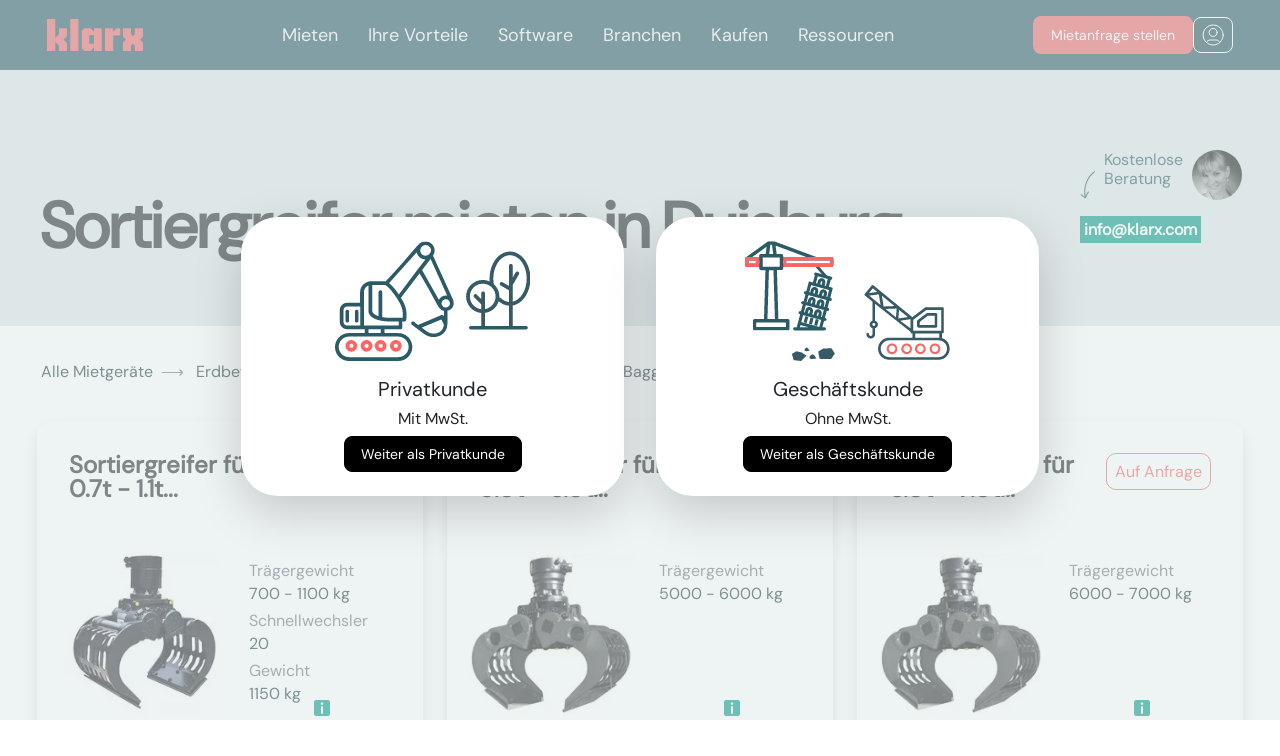

--- FILE ---
content_type: text/html; charset=utf-8
request_url: https://www.klarx.de/mieten/erdbewegungsmaschinen/bagger/anbaugeraete-bagger/sortiergreifer/s/in/duisburg
body_size: 14521
content:
<!DOCTYPE html>
<html lang="de" data-country="DE" data-city=duisburg>
<head>
  <title>Sortiergreifer mieten in Duisburg</title>
<meta name="description" content="Sortiergreifer mieten in Duisburg. Du möchtest schnell und günstig Sortiergreifer in Duisburg mieten? Bei klarx findest Du verschiedene Sortiergreifer in deiner Stadt." />
<meta name="og:site_name" content="klarx" />
<meta name="og:title" content="Sortiergreifer mieten in Duisburg" />
<meta name="og:description" content="Sortiergreifer mieten in Duisburg. Du möchtest schnell und günstig Sortiergreifer in Duisburg mieten? Bei klarx findest Du verschiedene Sortiergreifer in deiner Stadt." />
<meta name="twitter:title" content="Sortiergreifer mieten in Duisburg" />
<meta name="twitter:site" content="klarx_com" />
<meta name="twitter:description" content="Sortiergreifer mieten in Duisburg. Du möchtest schnell und günstig Sortiergreifer in Duisburg mieten? Bei klarx findest Du verschiedene Sortiergreifer in deiner Stadt." />
<meta name="geo.placename" content="Duisburg" />
<meta name="geo.position" content="51.4699795;6.7665427" />
<meta name="ICBM" content="51.4699795, 6.7665427" />
<link rel="alternate" hreflang="de-DE" href="https://www.klarx.de/mieten/erdbewegungsmaschinen/bagger/anbaugeraete-bagger/sortiergreifer/s/in/duisburg" />
<link rel="alternate" hreflang="en-DE" href="https://www.klarx.de/en/mieten/erdbewegungsmaschinen/bagger/anbaugeraete-bagger/sortiergreifer/s/in/duisburg" />
<link rel="alternate" hreflang="de-AT" href="https://www.klarx.at/mieten/erdbewegungsmaschinen/bagger/anbaugeraete-bagger/sortiergreifer/s/in/duisburg" />
<link rel="alternate" hreflang="en-AT" href="https://www.klarx.at/en/mieten/erdbewegungsmaschinen/bagger/anbaugeraete-bagger/sortiergreifer/s/in/duisburg" />
  <meta name="csrf-param" content="authenticity_token" />
<meta name="csrf-token" content="5PItwB_95V2v1IU-Gyjqa27COoL1i-YjnoHXE81qwoTm8cdd0UpEby7h7RWgQlNDHStbGdiX7MnQ5-EF0SllQw" />
  
  <link rel="preconnect" href="//forms.hsforms.com">

  <link rel="stylesheet" href="/assets/homepage/application-9b11828a79e746c69b34f92c9c0347b6383fe463e300e254d3e281201ac3469e.css" media="all" />
  <link rel="icon" type="image/x-icon" href="/assets/coral_favicon-37823512189458a8b8adf6b2ab099e911fae3480ec0ebe7cfcc378b106c350f5.ico" />
  <meta charset="utf-8">
  <meta name="viewport" content="width=device-width, initial-scale=1, shrink-to-fit=no">
  <meta property="og:url" content="https://www.klarx.de/mieten/erdbewegungsmaschinen/bagger/anbaugeraete-bagger/sortiergreifer/s/in/duisburg" /><link href="https://www.klarx.de/mieten/erdbewegungsmaschinen/bagger/anbaugeraete-bagger/sortiergreifer/s/in/duisburg" rel="canonical" /></head>
<body>

<input type="hidden" name="customer_type" id="customer_type" value="private" autocomplete="off" />
<link rel="stylesheet" href="https://klarx-2531671.hs-sites.com/hubfs/hub_generated/module_assets/1/163234012509/1744489324432/module_kk-nav.min.css" /><header class="header">
        <div class="header__container">
         <div id="hs_cos_wrapper_module_171221157148813" class="hs_cos_wrapper hs_cos_wrapper_widget hs_cos_wrapper_type_module" style="" data-hs-cos-general-type="widget" data-hs-cos-type="module">

  
    <meta charset="UTF-8">
    <meta name="viewport" content="width=device-width, initial-scale=1.0">
   
      <link rel="stylesheet" href="https://cdnjs.cloudflare.com/ajax/libs/font-awesome/5.15.3/css/all.min.css">
  
  
<style>
.no-scroll {overflow:hidden;}
</style>
  
    <nav class="absolute-nave">
      <div class="wrapper-nav">
        <div class="logo">
          <a class="center-svg" href="https://klarx.de/de/"><svg xmlns="http://www.w3.org/2000/svg" width="96" height="32" viewbox="0 0 96 32" fill="none">
              <path d="M0 0.000148173V31.9998H8.2277V22.9472L11.8851 26.6053V31.9998H20.1102V24.2274L16.5008 20.5693L20.1102 16.9167V9.1415H11.8851V15.3143L8.2277 18.9724V0.000148173H0Z" fill="#EC6567"></path>
              <path d="M31.5016 0H23.2739V31.9996H31.5016V0Z" fill="#EC6567"></path>
              <path d="M42.3456 16.3662H47.0069V24.7774H42.3456V16.3662ZM47.0525 9.14135V12.7995L43.3975 9.14135H37.4079L34.668 11.7931V29.3481L37.4079 31.9998H43.3975L47.0525 28.3417V31.9998H54.7782V9.14135H47.0525Z" fill="#EC6567"></path>
              <path d="M69.8246 9.14154L66.1696 12.7997V9.14154H57.9421V32H66.1696V16.5946H73.2087V9.14154H69.8246Z" fill="#EC6567"></path>
              <path d="M87.7725 9.14154V15.3144L85.945 17.1421L84.1175 15.3144V9.14154H75.8898V17.5984L78.8579 20.5694L75.8898 23.5432V32H84.1175V26.6054L85.945 24.7776L87.7725 26.6054V32H96V23.5432L93.0294 20.5694L96 17.5984V9.14154H87.7725Z" fill="#EC6567"></path></svg></a>
        </div>
        <input type="radio" name="slider" id="menu-btn">
        <input type="radio" name="slider" id="close-btn">
        <ul class="nav-links">
          <label for="close-btn" class="btn close-btn"><i class="fas fa-times"></i></label>

          
          <li>
            <a href="https://klarx.de/de/miete" class="desktop-item">
              Mieten</a>
            <input type="checkbox" id="showMega1">
            <label for="showMega1" class="mobile-item">Mieten</label>
            <div class="mega-box" id="mega-box1">
              <div class="content Mieten">
                <a href="https://klarx.de/de/miete" class="mobile-item headernav additional-mobile-link">
              Mieten</a>
                  
                 <div class="row-nav">
                  <div class="headernav">
                    <a href="https://www.klarx.de/mieten">Mietsortiment
                    </a><a class="navbutton-arrow" href="https://www.klarx.de/mieten">
    <img class="" src="https://klarx-2531671.hs-sites.com/hubfs/Vector%20white.svg" alt="SVG Image">
</a>

                    
                  </div>
                  <ul class="mega-links">
                    
                    
                    
	                    <li>
                      <a id="myData" data-my-variable="https://www.klarx.de/mieten/erdbewegungsmaschinen/bagger" href="https://www.klarx.de/mieten/erdbewegungsmaschinen/bagger">Bagger
                        </a><a class="navbutton-arrow" href="https://www.klarx.de/mieten/erdbewegungsmaschinen/bagger">
    <img class="" src="https://klarx-2531671.hs-sites.com/hubfs/Vector%20white.svg" alt="SVG Image">
</a>

                        
                    </li>
                    
                    
                    
	                    <li>
                      <a id="myData" data-my-variable="https://www.klarx.de/mieten/erdbewegungsmaschinen/lader" href="https://www.klarx.de/mieten/erdbewegungsmaschinen/lader">Lader
                        </a><a class="navbutton-arrow" href="https://www.klarx.de/mieten/erdbewegungsmaschinen/lader">
    <img class="" src="https://klarx-2531671.hs-sites.com/hubfs/Vector%20white.svg" alt="SVG Image">
</a>

                        
                    </li>
                    
                    
                    
	                    <li>
                      <a id="myData" data-my-variable="https://www.klarx.de/mieten/hebetechnik/krane" href="https://www.klarx.de/mieten/hebetechnik/krane">Krane
                        </a><a class="navbutton-arrow" href="https://www.klarx.de/mieten/hebetechnik/krane">
    <img class="" src="https://klarx-2531671.hs-sites.com/hubfs/Vector%20white.svg" alt="SVG Image">
</a>

                        
                    </li>
                    
                    
                    
	                    <li>
                      <a id="myData" data-my-variable="https://www.klarx.de/mieten/hebetechnik/arbeitsbuehnen" href="https://www.klarx.de/mieten/hebetechnik/arbeitsbuehnen">Arbeitsbühnen
                        </a><a class="navbutton-arrow" href="https://www.klarx.de/mieten/hebetechnik/arbeitsbuehnen">
    <img class="" src="https://klarx-2531671.hs-sites.com/hubfs/Vector%20white.svg" alt="SVG Image">
</a>

                        
                    </li>
                    
                    
                    
	                    <li>
                      <a id="myData" data-my-variable="https://www.klarx.de/mieten/hebetechnik/stapler-lagertechnik" href="https://www.klarx.de/mieten/hebetechnik/stapler-lagertechnik">Stapler
                        </a><a class="navbutton-arrow" href="https://www.klarx.de/mieten/hebetechnik/stapler-lagertechnik">
    <img class="" src="https://klarx-2531671.hs-sites.com/hubfs/Vector%20white.svg" alt="SVG Image">
</a>

                        
                    </li>
                    
                    
                    
	                    <li>
                      <a id="myData" data-my-variable="https://www.klarx.de/mieten/baustelleneinrichtung/raumsysteme" href="https://www.klarx.de/mieten/baustelleneinrichtung/raumsysteme">Container
                        </a><a class="navbutton-arrow" href="https://www.klarx.de/mieten/baustelleneinrichtung/raumsysteme">
    <img class="" src="https://klarx-2531671.hs-sites.com/hubfs/Vector%20white.svg" alt="SVG Image">
</a>

                        
                    </li>
                    
                    
                    
	                    <li>
                      <a id="myData" data-my-variable="https://www.klarx.de/mieten" href="https://www.klarx.de/mieten">Sonstiges
                        </a><a class="navbutton-arrow" href="https://www.klarx.de/mieten">
    <img class="" src="https://klarx-2531671.hs-sites.com/hubfs/Vector%20white.svg" alt="SVG Image">
</a>

                        
                    </li>
                    
                  </ul>
                </div>
                 <div class="row-nav">
                  <div class="headernav">
                    <a href="https://www.klarx.de/de/kranprojekte">Kranprojekte
                    </a><a class="navbutton-arrow" href="https://www.klarx.de/de/kranprojekte">
    <img class="" src="https://klarx-2531671.hs-sites.com/hubfs/Vector%20white.svg" alt="SVG Image">
</a>

                    
                  </div>
                  <ul class="mega-links">
                    
                    
                    
	                    <li>
                      <a id="myData" data-my-variable="https://www.klarx.de/de/kranprojekte/referenzen" href="https://www.klarx.de/de/kranprojekte/referenzen">Kranprojektreferenzen
                        </a><a class="navbutton-arrow" href="https://www.klarx.de/de/kranprojekte/referenzen">
    <img class="" src="https://klarx-2531671.hs-sites.com/hubfs/Vector%20white.svg" alt="SVG Image">
</a>

                        
                    </li>
                    
                    
                    
	                    <li>
                      <a id="myData" data-my-variable="https://www.klarx.de/de/kranprojekte/datenblaetter" href="https://www.klarx.de/de/kranprojekte/datenblaetter">Datenblätter
                        </a><a class="navbutton-arrow" href="https://www.klarx.de/de/kranprojekte/datenblaetter">
    <img class="" src="https://klarx-2531671.hs-sites.com/hubfs/Vector%20white.svg" alt="SVG Image">
</a>

                        
                    </li>
                    
                  </ul>
                </div>
                 <div class="row-nav">
                  <div class="headernav">
                    <a href="">Dienstleistungen
                    </a><a class="navbutton-arrow" href="">
    <img class="" src="https://klarx-2531671.hs-sites.com/hubfs/Vector%20white.svg" alt="SVG Image">
</a>

                    
                  </div>
                  <ul class="mega-links">
                    
                    
                    
	                    <li>
                      <a id="myData" data-my-variable="https://klarx.de/de/entsorgung" href="https://klarx.de/de/entsorgung">Baustellenentsorgung
                        </a><a class="navbutton-arrow" href="https://klarx.de/de/entsorgung">
    <img class="" src="https://klarx-2531671.hs-sites.com/hubfs/Vector%20white.svg" alt="SVG Image">
</a>

                        
                    </li>
                    
                    
                    
	                    <li>
                      <a id="myData" data-my-variable="https://klarx.de/de/miete/baumaschinen-abo" href="https://klarx.de/de/miete/baumaschinen-abo">Baumaschinen Abo
                        </a><a class="navbutton-arrow" href="https://klarx.de/de/miete/baumaschinen-abo">
    <img class="" src="https://klarx-2531671.hs-sites.com/hubfs/Vector%20white.svg" alt="SVG Image">
</a>

                        
                    </li>
                    
                  </ul>
                </div>
                
              </div>
            </div>
          </li>
          
          <li>
            <a href="https://www.klarx.de/de/vorteile" class="desktop-item">
              Ihre Vorteile</a>
            <input type="checkbox" id="showMega2">
            <label for="showMega2" class="mobile-item">Ihre Vorteile</label>
            <div class="mega-box" id="mega-box2">
              <div class="content Ihre Vorteile">
                <a href="https://www.klarx.de/de/vorteile" class="mobile-item headernav additional-mobile-link">
              Ihre Vorteile</a>
                  
                 <div class="row-nav">
                  <div class="headernav">
                    <a href="https://klarx.de/de/vorteile/packages">Packages
                    </a><a class="navbutton-arrow" href="https://klarx.de/de/vorteile/packages">
    <img class="" src="https://klarx-2531671.hs-sites.com/hubfs/Vector%20white.svg" alt="SVG Image">
</a>

                    
                  </div>
                  <ul class="mega-links">
                    
                  </ul>
                </div>
                 <div class="row-nav">
                  <div class="headernav">
                    <a href="https://klarx.de/de/ihre-vorteile/klarx-fuer-bauleiter">klarx für Bauleiter
                    </a><a class="navbutton-arrow" href="https://klarx.de/de/ihre-vorteile/klarx-fuer-bauleiter">
    <img class="" src="https://klarx-2531671.hs-sites.com/hubfs/Vector%20white.svg" alt="SVG Image">
</a>

                    
                  </div>
                  <ul class="mega-links">
                    
                  </ul>
                </div>
                 <div class="row-nav">
                  <div class="headernav">
                    <a href="https://klarx.de/de/ihre-vorteile/klarx-fuer-projektleiter">klarx für Projektleiter
                    </a><a class="navbutton-arrow" href="https://klarx.de/de/ihre-vorteile/klarx-fuer-projektleiter">
    <img class="" src="https://klarx-2531671.hs-sites.com/hubfs/Vector%20white.svg" alt="SVG Image">
</a>

                    
                  </div>
                  <ul class="mega-links">
                    
                  </ul>
                </div>
                 <div class="row-nav">
                  <div class="headernav">
                    <a href="https://klarx.de/de/ihre-vorteile/klarx-fuer-eink%C3%A4ufer">klarx für Einkäufer
                    </a><a class="navbutton-arrow" href="https://klarx.de/de/ihre-vorteile/klarx-fuer-eink%C3%A4ufer">
    <img class="" src="https://klarx-2531671.hs-sites.com/hubfs/Vector%20white.svg" alt="SVG Image">
</a>

                    
                  </div>
                  <ul class="mega-links">
                    
                  </ul>
                </div>
                
              </div>
            </div>
          </li>
          
          <li>
            <a href="https://www.klarx.de/de/software" class="desktop-item">
              Software</a>
            <input type="checkbox" id="showMega3">
            <label for="showMega3" class="mobile-item">Software</label>
            <div class="mega-box" id="mega-box3">
              <div class="content Software">
                <a href="https://www.klarx.de/de/software" class="mobile-item headernav additional-mobile-link">
              Software</a>
                  
                 <div class="row-nav">
                  <div class="headernav">
                    <a href="https://www.klarx.de/de/software/klarxmanager">klarxMANAGER
                    </a><a class="navbutton-arrow" href="https://www.klarx.de/de/software/klarxmanager">
    <img class="" src="https://klarx-2531671.hs-sites.com/hubfs/Vector%20white.svg" alt="SVG Image">
</a>

                    
                  </div>
                  <ul class="mega-links">
                    
                    
                    
	                    <li>
                      <a id="myData" data-my-variable="https://www.klarx.de/de/software/klarxmanager/features" href="https://www.klarx.de/de/software/klarxmanager/features">Features
                        </a><a class="navbutton-arrow" href="https://www.klarx.de/de/software/klarxmanager/features">
    <img class="" src="https://klarx-2531671.hs-sites.com/hubfs/Vector%20white.svg" alt="SVG Image">
</a>

                        
                    </li>
                    
                  </ul>
                </div>
                 <div class="row-nav">
                  <div class="headernav">
                    <a href="https://www.klarx.de/de/software/klarxsupply">klarxSUPPLY
                    </a><a class="navbutton-arrow" href="https://www.klarx.de/de/software/klarxsupply">
    <img class="" src="https://klarx-2531671.hs-sites.com/hubfs/Vector%20white.svg" alt="SVG Image">
</a>

                    
                  </div>
                  <ul class="mega-links">
                    
                  </ul>
                </div>
                
              </div>
            </div>
          </li>
          
          <li>
            <a href="https://klarx.de/de/branchen" class="desktop-item">
              Branchen</a>
            <input type="checkbox" id="showMega4">
            <label for="showMega4" class="mobile-item">Branchen</label>
            <div class="mega-box" id="mega-box4">
              <div class="content Branchen">
                <a href="https://klarx.de/de/branchen" class="mobile-item headernav additional-mobile-link">
              Branchen</a>
                  
                 <div class="row-nav">
                  <div class="headernav">
                    <a href="https://www.klarx.de/de/branchen/hochbau-tiefbau">Hoch- und Tiefbau
                    </a><a class="navbutton-arrow" href="https://www.klarx.de/de/branchen/hochbau-tiefbau">
    <img class="" src="https://klarx-2531671.hs-sites.com/hubfs/Vector%20white.svg" alt="SVG Image">
</a>

                    
                  </div>
                  <ul class="mega-links">
                    
                  </ul>
                </div>
                 <div class="row-nav">
                  <div class="headernav">
                    <a href="https://www.klarx.de/de/branchen/solarbau-photovoltaik">Solar- und Photovoltaik
                    </a><a class="navbutton-arrow" href="https://www.klarx.de/de/branchen/solarbau-photovoltaik">
    <img class="" src="https://klarx-2531671.hs-sites.com/hubfs/Vector%20white.svg" alt="SVG Image">
</a>

                    
                  </div>
                  <ul class="mega-links">
                    
                  </ul>
                </div>
                 <div class="row-nav">
                  <div class="headernav">
                    <a href="https://www.klarx.de/de/branchen/stahl-und-metallbau">Stahl- und Metallbau
                    </a><a class="navbutton-arrow" href="https://www.klarx.de/de/branchen/stahl-und-metallbau">
    <img class="" src="https://klarx-2531671.hs-sites.com/hubfs/Vector%20white.svg" alt="SVG Image">
</a>

                    
                  </div>
                  <ul class="mega-links">
                    
                  </ul>
                </div>
                 <div class="row-nav">
                  <div class="headernav">
                    <a href="https://www.klarx.de/de/branchen/energetische-sanierung">Energetische Sanierung
                    </a><a class="navbutton-arrow" href="https://www.klarx.de/de/branchen/energetische-sanierung">
    <img class="" src="https://klarx-2531671.hs-sites.com/hubfs/Vector%20white.svg" alt="SVG Image">
</a>

                    
                  </div>
                  <ul class="mega-links">
                    
                  </ul>
                </div>
                
              </div>
            </div>
          </li>
          
          <li>
            <a href="https://www.klarx.de/de/kaufen" class="desktop-item">
              Kaufen</a>
            <input type="checkbox" id="showMega5">
            <label for="showMega5" class="mobile-item">Kaufen</label>
            <div class="mega-box" id="mega-box5">
              <div class="content Kaufen">
                <a href="https://www.klarx.de/de/kaufen" class="mobile-item headernav additional-mobile-link">
              Kaufen</a>
                  
                 <div class="row-nav">
                  <div class="headernav">
                    <a href="https://www.klarx.de/de/kaufen">Gebrauchtmaschinen
                    </a><a class="navbutton-arrow" href="https://www.klarx.de/de/kaufen">
    <img class="" src="https://klarx-2531671.hs-sites.com/hubfs/Vector%20white.svg" alt="SVG Image">
</a>

                    
                  </div>
                  <ul class="mega-links">
                    
                    
                    
	                    <li>
                      <a id="myData" data-my-variable="https://www.klarx.de/de/kaufen/minibagger" href="https://www.klarx.de/de/kaufen/minibagger">Minibagger
                        </a><a class="navbutton-arrow" href="https://www.klarx.de/de/kaufen/minibagger">
    <img class="" src="https://klarx-2531671.hs-sites.com/hubfs/Vector%20white.svg" alt="SVG Image">
</a>

                        
                    </li>
                    
                    
                    
	                    <li>
                      <a id="myData" data-my-variable="https://www.klarx.de/de/kaufen/radlader" href="https://www.klarx.de/de/kaufen/radlader">Radlader
                        </a><a class="navbutton-arrow" href="https://www.klarx.de/de/kaufen/radlader">
    <img class="" src="https://klarx-2531671.hs-sites.com/hubfs/Vector%20white.svg" alt="SVG Image">
</a>

                        
                    </li>
                    
                    
                    
	                    <li>
                      <a id="myData" data-my-variable="https://www.klarx.de/de/kaufen/raupenbagger" href="https://www.klarx.de/de/kaufen/raupenbagger">Raupenbagger
                        </a><a class="navbutton-arrow" href="https://www.klarx.de/de/kaufen/raupenbagger">
    <img class="" src="https://klarx-2531671.hs-sites.com/hubfs/Vector%20white.svg" alt="SVG Image">
</a>

                        
                    </li>
                    
                  </ul>
                </div>
                
              </div>
            </div>
          </li>
          
          <li>
            <a href="https://www.klarx.de/de/ressourcen" class="desktop-item">
              Ressourcen</a>
            <input type="checkbox" id="showMega6">
            <label for="showMega6" class="mobile-item">Ressourcen</label>
            <div class="mega-box" id="mega-box6">
              <div class="content Ressourcen">
                <a href="https://www.klarx.de/de/ressourcen" class="mobile-item headernav additional-mobile-link">
              Ressourcen</a>
                  
                 <div class="row-nav">
                  <div class="headernav">
                    <a href="https://www.klarx.de/de/ueber-uns">Über uns
                    </a><a class="navbutton-arrow" href="https://www.klarx.de/de/ueber-uns">
    <img class="" src="https://klarx-2531671.hs-sites.com/hubfs/Vector%20white.svg" alt="SVG Image">
</a>

                    
                  </div>
                  <ul class="mega-links">
                    
                  </ul>
                </div>
                 <div class="row-nav">
                  <div class="headernav">
                    <a href="https://klarx.de/de/ressourcen/erfolgsgeschichten">Erfolgsgeschichten
                    </a><a class="navbutton-arrow" href="https://klarx.de/de/ressourcen/erfolgsgeschichten">
    <img class="" src="https://klarx-2531671.hs-sites.com/hubfs/Vector%20white.svg" alt="SVG Image">
</a>

                    
                  </div>
                  <ul class="mega-links">
                    
                  </ul>
                </div>
                 <div class="row-nav">
                  <div class="headernav">
                    <a href="https://www.klarx.de/de/jobs">Jobs
                    </a><a class="navbutton-arrow" href="https://www.klarx.de/de/jobs">
    <img class="" src="https://klarx-2531671.hs-sites.com/hubfs/Vector%20white.svg" alt="SVG Image">
</a>

                    
                  </div>
                  <ul class="mega-links">
                    
                  </ul>
                </div>
                 <div class="row-nav">
                  <div class="headernav">
                    <a href="https://www.klarx.de/de/blog">Blog
                    </a><a class="navbutton-arrow" href="https://www.klarx.de/de/blog">
    <img class="" src="https://klarx-2531671.hs-sites.com/hubfs/Vector%20white.svg" alt="SVG Image">
</a>

                    
                  </div>
                  <ul class="mega-links">
                    
                    
                    
	                    <li>
                      <a id="myData" data-my-variable="https://www.klarx.de/de/mietlexikon" href="https://www.klarx.de/de/mietlexikon">Mietlexikon
                        </a><a class="navbutton-arrow" href="https://www.klarx.de/de/mietlexikon">
    <img class="" src="https://klarx-2531671.hs-sites.com/hubfs/Vector%20white.svg" alt="SVG Image">
</a>

                        
                    </li>
                    
                  </ul>
                </div>
                
              </div>
            </div>
          </li>
          

          
          
        </ul>
        <label for="menu-btn" class="btn menu-btn"><i class="fas fa-bars"></i></label>
        <div class="button-navbar-wrapper">
        <a class="demo-button kk-button  kk-border-red" href="https://www.klarx.de/de/mieten">
          <div class="kk-button-font desktop">
            Mietanfrage stellen</div>
          <div class="kk-button-font mobile">
          Jetzt mieten</div>
        </a>
        <div class="nav-login-icon kk-button kk-border-white">
          <a class="center-svg" href="https://app.klarx.de/anmelden">
            <svg xmlns="http://www.w3.org/2000/svg" width="22" height="22" viewbox="0 0 22 22" fill="none">
              <path d="M4.45887 18.4384C5.0672 17.0052 6.4875 16 8.14258 16H14.1426C15.7977 16 17.218 17.0052 17.8263 18.4384M15.1426 8.5C15.1426 10.7091 13.3517 12.5 11.1426 12.5C8.93344 12.5 7.14258 10.7091 7.14258 8.5C7.14258 6.29086 8.93344 4.5 11.1426 4.5C13.3517 4.5 15.1426 6.29086 15.1426 8.5ZM21.1426 11C21.1426 16.5228 16.6654 21 11.1426 21C5.61973 21 1.14258 16.5228 1.14258 11C1.14258 5.47715 5.61973 1 11.1426 1C16.6654 1 21.1426 5.47715 21.1426 11Z" stroke="white" stroke-linecap="round" stroke-linejoin="round"></path>
            </svg>
          </a>
        </div>
<div>
      </div>
    </div>
</div></nav>
      <script>
     
  // Get all anchor tags within elements with the class 'mega-links'
var anchorTags = document.querySelectorAll('.mega-links li a');
var headernavs = document.querySelectorAll('.headernav');
const menuBtn = document.getElementById('menu-btn');
const absoluteNave = document.querySelector('.absolute-nave');
const closeBtn = document.getElementById('close-btn');

// Function to toggle navigation class
function toggleNavigation(event) {
    if (menuBtn.checked) {
        absoluteNave.classList.add('fixed');
        document.body.style.overflow = 'hidden';
    } else if (event.target.id === 'close-btn') {
        absoluteNave.classList.remove('fixed');
        document.body.style.overflow = 'auto';
    }
}

// Add event listener for changes in the checkbox state
menuBtn.addEventListener('change', toggleNavigation);

// Add event listener for clicks on the document
document.addEventListener('click', toggleNavigation);

        
        




document.addEventListener('DOMContentLoaded', function() {
    const checkboxes = document.querySelectorAll('.nav-links input[type="checkbox"]');
    const megaBoxes = document.querySelectorAll('.mega-box');

    checkboxes.forEach((checkbox, index) => {
      checkbox.addEventListener('change', () => {
        if (checkbox.checked) {
          // Uncheck other checkboxes and collapse other mega boxes
          checkboxes.forEach((cb, i) => {
            if (i !== index) {
              cb.checked = false;
            }
          });
          megaBoxes.forEach((box, i) => {
            if (i === index) {
              box.style.maxHeight = '100%';
            } else {
              box.style.maxHeight = '0';
            }
          });
        } else {
          // Reset styles if checkbox is unchecked
          megaBoxes[index].style.maxHeight = '0';
        }
      });
    });
  });


function toggleMenu() {
  var navLinks = document.querySelector('.nav-links');
  navLinks.classList.toggle('open');
  document.body.classList.toggle('no-scroll');
}
    
    
    </script>
  
</div>
        </div>
      </header>
<div class="loading"></div>
<main class="app-main">
  

  <header class="category-segment-new-header">
  <div class="contact-detail-container">
  <div class="contact-detail d-none d-lg-block">
    <div class="d-flex position-relative">
      <p class="pl-4 text-secondary" style="height: 2lh; max-width: 7rem"> Kostenlose Beratung</p>
      <div class="pt-2 position-absolute" style="top: 25%">
        <img alt="rotated arrow shape" src="/assets/shapes/head_shape_rotated-c17c46e94dd294d2d52c7d06d22a5c0a19996048ee80a9154ae872887357a209.svg" />
      </div>
      <div>
        <a href="/cdn-cgi/l/email-protection#2a43444c456a41464b585204494547">
          <img class="user-photo" alt="agent image" width="50" height="50" category="#&lt;Category:0x00007f5005308480&gt;" src="https://ir.klarx.de/r/eyJzIjo3NSwiaSI6InN3d3cua2xhcnguZGUvZmlsZS9xZXZneXJ4dXZ5Y2VwM3N1YWJzazFoM2h1aDBzIn070.jpg" />
</a>      </div>
    </div>
    <div class="pt-3">
      <a href="/cdn-cgi/l/email-protection#3a53545c557a51565b484214595557"><p class='contact-detail-phone highlighted-green text-white p-1 mrsCallTracking'><span class="__cf_email__" data-cfemail="244d4a424b644f4845565c0a474b49">[email&#160;protected]</span></p></a>
    </div>
  </div>
</div>

  <div class="container-fluid">
    <div class="pt-5 row">
      <div class="col-md-9">
          <h1 style="white-space: normal"> Sortiergreifer mieten in Duisburg</h1>
      </div>
    </div>

    <div class="modal fade" id="category-segment-form-modal" tabindex="-1" role="dialog" aria-labelledby="exampleModalLabel" aria-hidden="true">
  <div class="modal-dialog modal-xl category-segment-form-modal" style="max-width: 1350px; padding-top: 0vh !important;">
    <div class="modal-content">
      <button type="button" class="btn-close" data-dismiss="modal" aria-label="Close">
        <img alt="close modal" src="/assets/_icons/close-db35e41f0cc66236b941fe5d1d5f196855f51ff3abc2c9d48c5cfde751b44f21.svg" />
      </button>
      <div id="modal-body">
        <div id="category-segment-form-content" style="z-index: 1">
        </div>
      </div>
    </div>
  </div>
</div>

  </div>
</header>

  <div class="container-fluid">
    <div class="row mt-0 mt-md-4">
      <div class="col-md-12">
        <div aria-label="breadcrumb" class="breadcrumb-container row d-none d-sm-flex">
  <ol itemscope itemtype="https://schema.org/BreadcrumbList" class="breadcrumb bg-transparent">
    <li itemprop='itemListElement' itemscope itemtype='https://schema.org/ListItem' class='breadcrumb-item' >
        <a itemprop='item' itemtype='https://schema.org/Thing' id='1' href='/mieten/in/duisburg'>
          <span class='' itemprop='name'>Alle Mietgeräte</span>
        </a>
        <meta itemprop='position' content='1' />
       </li><li itemprop='itemListElement' itemscope itemtype='https://schema.org/ListItem' class='breadcrumb-item' >
        <a itemprop='item' itemtype='https://schema.org/Thing' id='2' href='/mieten/erdbewegungsmaschinen/in/duisburg'>
          <span class='' itemprop='name'>Erdbewegungsmaschinen</span>
        </a>
        <meta itemprop='position' content='2' />
       </li><li itemprop='itemListElement' itemscope itemtype='https://schema.org/ListItem' class='breadcrumb-item' >
        <a itemprop='item' itemtype='https://schema.org/Thing' id='3' href='/mieten/erdbewegungsmaschinen/bagger/in/duisburg'>
          <span class='' itemprop='name'>Bagger</span>
        </a>
        <meta itemprop='position' content='3' />
       </li><li itemprop='itemListElement' itemscope itemtype='https://schema.org/ListItem' class='breadcrumb-item' >
        <a itemprop='item' itemtype='https://schema.org/Thing' id='4' href='/mieten/erdbewegungsmaschinen/bagger/anbaugeraete-bagger/in/duisburg'>
          <span class='' itemprop='name'>Anbaugeräte Bagger</span>
        </a>
        <meta itemprop='position' content='4' />
       </li><li itemprop='itemListElement' itemscope itemtype='https://schema.org/ListItem' class='breadcrumb-item breadcrumb-item-active'  aria-current='page' >
        <a itemprop='item' itemtype='https://schema.org/Thing' id='5' href='#'>
          <span class='breadcrumb-item-active' itemprop='name'>Sortiergreifer</span>
        </a>
        <meta itemprop='position' content='5' />
       </li>
  </ol>
</div>

      </div>
    </div>


    <div id="category-segment-container">

        <div itemscope itemtype="http://schema.org/ItemList" class="row category-segment-container">
    <div class="col-md-6 col-xl-4">
  <div itemprop="itemListElement" itemscope itemtype="http://schema.org/ListItem" class="row h-100 category-item-wrapper">
    <div itemscope itemtype="http://schema.org/Product" class="category-item-container position-relative h-100">
  <meta itemprop="mpn" content="408">
  <meta itemprop="sku" content="408">
  <meta itemprop="brand" content="Sortiergreifer">
  <meta itemprop="category" content="Sortiergreifer">
  <meta itemprop="image" content="https://ir.klarx.de/r/eyJzIjoxODAsImkiOiJzd3d3LmtsYXJ4LmRlL2ZpbGUvZWkxYnF4Y3RmbXF0dXk0NW9jemlhNzJuYmNpMCJ9e2.jpg">
  <meta itemprop="name" content="Sortiergreifer für 0.7t - 1.0t Bagger">

  <div class="corner-shape">
  <div itemprop="offers" itemscope itemtype="http://schema.org/Offer">
    <meta itemprop="priceCurrency" content="EUR">
    <meta itemprop="priceValidUntil" content="2026-02-02">
    <meta itemprop="availability" content="http://schema.org/InStock">
    <meta itemprop="url" content="/mieten/erdbewegungsmaschinen/bagger/anbaugeraete-bagger/sortiergreifer/s/in/duisburg">
      <meta itemprop="price" content="1">
      <p class="mb-0">Auf Anfrage</p>
  </div>
</div>

  
  <div class="row">
    <div class="col-md-12">
      <h4 title="Sortiergreifer für 0.7t - 1.1t Bagger" style="padding-right: 100px;" itemprop="name">Sortiergreifer für 0.7t - 1.1t...</h4>
    </div>
  </div>
  <div class="segment-detail my-2">
    <div class="row">
      <div class="col-md-6">
        <div style="height:250px;" class="comparable-segment-img-container row  d-flex justify-content-center align-items-center">
          <meta name="og:image" content="https://ir.klarx.de/r/eyJzIjoxODAsImkiOiJzd3d3LmtsYXJ4LmRlL2ZpbGUvZWkxYnF4Y3RmbXF0dXk0NW9jemlhNzJuYmNpMCJ9e2.jpg"/>
          <meta name="og:image:width" content="164"/>
          <meta name="og:image:height" content="164"/>
          <meta name="og:image:alt" content="Sortiergreifer für 0.7t - 1.1t Bagger mieten in Duisburg"/>
          <img data-src="https://ir.klarx.de/r/eyJzIjoxODAsImkiOiJzd3d3LmtsYXJ4LmRlL2ZpbGUvZWkxYnF4Y3RmbXF0dXk0NW9jemlhNzJuYmNpMCJ9e2.jpg" class="lazy" itemprop="image" style="max-height:164px; max-width:164px" alt="Sortiergreifer für 0.7t - 1.1t Bagger mieten in Duisburg" src="" />
        </div>
      </div>
      <div class="col-md-6">
        <div class="row pt-md-5">
              <div class="col-6 col-md-12">
                <div class="segment-spec-item ">
                  <p class="text-muted text-capitalize m-1">Trägergewicht</p>
                    <p class="font-weight-lighter m-1">700 - 1100
                      kg
                    </p>
                </div>
              </div>
              <div class="col-6 col-md-12">
                <div class="segment-spec-item ">
                  <p class="text-muted text-capitalize m-1">Schnellwechsler</p>
                    <p class="font-weight-lighter m-1">
                      20
                    </p>
                </div>
              </div>
              <div class="col-6 col-md-12">
                <div class="segment-spec-item ">
                  <p class="text-muted text-capitalize m-1">Gewicht</p>
                    <p class="font-weight-lighter m-1">1150
                      kg
                    </p>
                </div>
              </div>
        </div>
        <div class="segment-more-detail">
          <a href="javascript:void(0)" onclick="triggerCategorySegmentModal(408)" data-toggle="modal" data-target="#category-segment-modal">
              <span> <img class="mr-2" alt="information" src="/assets/_icons/information-8ab2855ef0d1fb9d1229588170d502187d646364583ac7a1bdc57c711237c263.svg" />
                <p class="underlined "> Technische Details</p></span>
          </a>
        </div>
      </div>
    </div>
  </div>
  <div>
      <button type="button" class="btn btn-black btn-text-ellipsis disabled-btn" disabled>Nur für Geschäftskunden</button>
  </div>
</div>

    <meta itemprop="position" content="1"/>
    <meta itemprop="url" content="/mieten/erdbewegungsmaschinen/bagger/anbaugeraete-bagger/sortiergreifer/s">
  </div>
</div>
<div class="col-md-6 col-xl-4">
  <div itemprop="itemListElement" itemscope itemtype="http://schema.org/ListItem" class="row h-100 category-item-wrapper">
    <div itemscope itemtype="http://schema.org/Product" class="category-item-container position-relative h-100">
  <meta itemprop="mpn" content="915">
  <meta itemprop="sku" content="915">
  <meta itemprop="brand" content="Sortiergreifer">
  <meta itemprop="category" content="Sortiergreifer">
  <meta itemprop="image" content="https://ir.klarx.de/r/eyJzIjoxODAsImkiOiJzd3d3LmtsYXJ4LmRlL2ZpbGUva3lvNTRjejI0aDhiNXN0NHlxcDhxM3MxOXpoNCJ9c6.jpg">
  <meta itemprop="name" content="Sortiergreifer für 5.0t - 5.9t Bagger">

  <div class="corner-shape">
  <div itemprop="offers" itemscope itemtype="http://schema.org/Offer">
    <meta itemprop="priceCurrency" content="EUR">
    <meta itemprop="priceValidUntil" content="2026-02-02">
    <meta itemprop="availability" content="http://schema.org/InStock">
    <meta itemprop="url" content="/mieten/erdbewegungsmaschinen/bagger/anbaugeraete-bagger/sortiergreifer/s/in/duisburg">
      <meta itemprop="price" content="1">
      <p class="mb-0">Auf Anfrage</p>
  </div>
</div>

  
  <div class="row">
    <div class="col-md-12">
      <h4 title="Sortiergreifer für 5.0t - 6.0t Bagger" style="padding-right: 100px;" itemprop="name">Sortiergreifer für 5.0t - 6.0t...</h4>
    </div>
  </div>
  <div class="segment-detail my-2">
    <div class="row">
      <div class="col-md-6">
        <div style="height:250px;" class="comparable-segment-img-container row  d-flex justify-content-center align-items-center">
          <meta name="og:image" content="https://ir.klarx.de/r/eyJzIjoxODAsImkiOiJzd3d3LmtsYXJ4LmRlL2ZpbGUva3lvNTRjejI0aDhiNXN0NHlxcDhxM3MxOXpoNCJ9c6.jpg"/>
          <meta name="og:image:width" content="164"/>
          <meta name="og:image:height" content="164"/>
          <meta name="og:image:alt" content="Sortiergreifer für 5.0t - 6.0t Bagger mieten in Duisburg"/>
          <img data-src="https://ir.klarx.de/r/eyJzIjoxODAsImkiOiJzd3d3LmtsYXJ4LmRlL2ZpbGUva3lvNTRjejI0aDhiNXN0NHlxcDhxM3MxOXpoNCJ9c6.jpg" class="lazy" itemprop="image" style="max-height:164px; max-width:164px" alt="Sortiergreifer für 5.0t - 6.0t Bagger mieten in Duisburg" src="" />
        </div>
      </div>
      <div class="col-md-6">
        <div class="row pt-md-5">
              <div class="col-6 col-md-12">
                <div class="segment-spec-item ">
                  <p class="text-muted text-capitalize m-1">Trägergewicht</p>
                    <p class="font-weight-lighter m-1">5000 - 6000
                      kg
                    </p>
                </div>
              </div>
        </div>
        <div class="segment-more-detail">
          <a href="javascript:void(0)" onclick="triggerCategorySegmentModal(915)" data-toggle="modal" data-target="#category-segment-modal">
              <span> <img class="mr-2" alt="information" src="/assets/_icons/information-8ab2855ef0d1fb9d1229588170d502187d646364583ac7a1bdc57c711237c263.svg" />
                <p class="underlined "> Technische Details</p></span>
          </a>
        </div>
      </div>
    </div>
  </div>
  <div>
      <button type="button" class="btn btn-black btn-text-ellipsis disabled-btn" disabled>Nur für Geschäftskunden</button>
  </div>
</div>

    <meta itemprop="position" content="2"/>
    <meta itemprop="url" content="/mieten/erdbewegungsmaschinen/bagger/anbaugeraete-bagger/sortiergreifer/s">
  </div>
</div>
<div class="col-md-6 col-xl-4">
  <div itemprop="itemListElement" itemscope itemtype="http://schema.org/ListItem" class="row h-100 category-item-wrapper">
    <div itemscope itemtype="http://schema.org/Product" class="category-item-container position-relative h-100">
  <meta itemprop="mpn" content="916">
  <meta itemprop="sku" content="916">
  <meta itemprop="brand" content="Sortiergreifer">
  <meta itemprop="category" content="Sortiergreifer">
  <meta itemprop="image" content="https://ir.klarx.de/r/eyJzIjoxODAsImkiOiJzd3d3LmtsYXJ4LmRlL2ZpbGUva3lvNTRjejI0aDhiNXN0NHlxcDhxM3MxOXpoNCJ9c6.jpg">
  <meta itemprop="name" content="Sortiergreifer für 6.0t - 6.9t Bagger">

  <div class="corner-shape">
  <div itemprop="offers" itemscope itemtype="http://schema.org/Offer">
    <meta itemprop="priceCurrency" content="EUR">
    <meta itemprop="priceValidUntil" content="2026-02-02">
    <meta itemprop="availability" content="http://schema.org/InStock">
    <meta itemprop="url" content="/mieten/erdbewegungsmaschinen/bagger/anbaugeraete-bagger/sortiergreifer/s/in/duisburg">
      <meta itemprop="price" content="1">
      <p class="mb-0">Auf Anfrage</p>
  </div>
</div>

  
  <div class="row">
    <div class="col-md-12">
      <h4 title="Sortiergreifer für 6.0t - 7.0t Bagger" style="padding-right: 100px;" itemprop="name">Sortiergreifer für 6.0t - 7.0t...</h4>
    </div>
  </div>
  <div class="segment-detail my-2">
    <div class="row">
      <div class="col-md-6">
        <div style="height:250px;" class="comparable-segment-img-container row  d-flex justify-content-center align-items-center">
          <meta name="og:image" content="https://ir.klarx.de/r/eyJzIjoxODAsImkiOiJzd3d3LmtsYXJ4LmRlL2ZpbGUva3lvNTRjejI0aDhiNXN0NHlxcDhxM3MxOXpoNCJ9c6.jpg"/>
          <meta name="og:image:width" content="164"/>
          <meta name="og:image:height" content="164"/>
          <meta name="og:image:alt" content="Sortiergreifer für 6.0t - 7.0t Bagger mieten in Duisburg"/>
          <img data-src="https://ir.klarx.de/r/eyJzIjoxODAsImkiOiJzd3d3LmtsYXJ4LmRlL2ZpbGUva3lvNTRjejI0aDhiNXN0NHlxcDhxM3MxOXpoNCJ9c6.jpg" class="lazy" itemprop="image" style="max-height:164px; max-width:164px" alt="Sortiergreifer für 6.0t - 7.0t Bagger mieten in Duisburg" src="" />
        </div>
      </div>
      <div class="col-md-6">
        <div class="row pt-md-5">
              <div class="col-6 col-md-12">
                <div class="segment-spec-item ">
                  <p class="text-muted text-capitalize m-1">Trägergewicht</p>
                    <p class="font-weight-lighter m-1">6000 - 7000
                      kg
                    </p>
                </div>
              </div>
        </div>
        <div class="segment-more-detail">
          <a href="javascript:void(0)" onclick="triggerCategorySegmentModal(916)" data-toggle="modal" data-target="#category-segment-modal">
              <span> <img class="mr-2" alt="information" src="/assets/_icons/information-8ab2855ef0d1fb9d1229588170d502187d646364583ac7a1bdc57c711237c263.svg" />
                <p class="underlined "> Technische Details</p></span>
          </a>
        </div>
      </div>
    </div>
  </div>
  <div>
      <button type="button" class="btn btn-black btn-text-ellipsis disabled-btn" disabled>Nur für Geschäftskunden</button>
  </div>
</div>

    <meta itemprop="position" content="3"/>
    <meta itemprop="url" content="/mieten/erdbewegungsmaschinen/bagger/anbaugeraete-bagger/sortiergreifer/s">
  </div>
</div>
<div class="col-md-6 col-xl-4">
  <div itemprop="itemListElement" itemscope itemtype="http://schema.org/ListItem" class="row h-100 category-item-wrapper">
    <div itemscope itemtype="http://schema.org/Product" class="category-item-container position-relative h-100">
  <meta itemprop="mpn" content="917">
  <meta itemprop="sku" content="917">
  <meta itemprop="brand" content="Sortiergreifer">
  <meta itemprop="category" content="Sortiergreifer">
  <meta itemprop="image" content="https://ir.klarx.de/r/eyJzIjoxODAsImkiOiJzd3d3LmtsYXJ4LmRlL2ZpbGUva3lvNTRjejI0aDhiNXN0NHlxcDhxM3MxOXpoNCJ9c6.jpg">
  <meta itemprop="name" content="Sortiergreifer für 7.0t - 8.9t Bagger">

  <div class="corner-shape">
  <div itemprop="offers" itemscope itemtype="http://schema.org/Offer">
    <meta itemprop="priceCurrency" content="EUR">
    <meta itemprop="priceValidUntil" content="2026-02-02">
    <meta itemprop="availability" content="http://schema.org/InStock">
    <meta itemprop="url" content="/mieten/erdbewegungsmaschinen/bagger/anbaugeraete-bagger/sortiergreifer/s/in/duisburg">
      <meta itemprop="price" content="1">
      <p class="mb-0">Auf Anfrage</p>
  </div>
</div>

  
  <div class="row">
    <div class="col-md-12">
      <h4 title="Sortiergreifer für 7.0t - 8.9t Bagger" style="padding-right: 100px;" itemprop="name">Sortiergreifer für 7.0t - 8.9t...</h4>
    </div>
  </div>
  <div class="segment-detail my-2">
    <div class="row">
      <div class="col-md-6">
        <div style="height:250px;" class="comparable-segment-img-container row  d-flex justify-content-center align-items-center">
          <meta name="og:image" content="https://ir.klarx.de/r/eyJzIjoxODAsImkiOiJzd3d3LmtsYXJ4LmRlL2ZpbGUva3lvNTRjejI0aDhiNXN0NHlxcDhxM3MxOXpoNCJ9c6.jpg"/>
          <meta name="og:image:width" content="164"/>
          <meta name="og:image:height" content="164"/>
          <meta name="og:image:alt" content="Sortiergreifer für 7.0t - 8.9t Bagger mieten in Duisburg"/>
          <img data-src="https://ir.klarx.de/r/eyJzIjoxODAsImkiOiJzd3d3LmtsYXJ4LmRlL2ZpbGUva3lvNTRjejI0aDhiNXN0NHlxcDhxM3MxOXpoNCJ9c6.jpg" class="lazy" itemprop="image" style="max-height:164px; max-width:164px" alt="Sortiergreifer für 7.0t - 8.9t Bagger mieten in Duisburg" src="" />
        </div>
      </div>
      <div class="col-md-6">
        <div class="row pt-md-5">
              <div class="col-6 col-md-12">
                <div class="segment-spec-item ">
                  <p class="text-muted text-capitalize m-1">Trägergewicht</p>
                    <p class="font-weight-lighter m-1">7000 - 9000
                      kg
                    </p>
                </div>
              </div>
              <div class="col-6 col-md-12">
                <div class="segment-spec-item ">
                  <p class="text-muted text-capitalize m-1">Gewicht</p>
                    <p class="font-weight-lighter m-1">415
                      kg
                    </p>
                </div>
              </div>
        </div>
        <div class="segment-more-detail">
          <a href="javascript:void(0)" onclick="triggerCategorySegmentModal(917)" data-toggle="modal" data-target="#category-segment-modal">
              <span> <img class="mr-2" alt="information" src="/assets/_icons/information-8ab2855ef0d1fb9d1229588170d502187d646364583ac7a1bdc57c711237c263.svg" />
                <p class="underlined "> Technische Details</p></span>
          </a>
        </div>
      </div>
    </div>
  </div>
  <div>
      <button type="button" class="btn btn-black btn-text-ellipsis disabled-btn" disabled>Nur für Geschäftskunden</button>
  </div>
</div>

    <meta itemprop="position" content="4"/>
    <meta itemprop="url" content="/mieten/erdbewegungsmaschinen/bagger/anbaugeraete-bagger/sortiergreifer/s">
  </div>
</div>
<div class="col-md-6 col-xl-4">
  <div itemprop="itemListElement" itemscope itemtype="http://schema.org/ListItem" class="row h-100 category-item-wrapper">
    <div itemscope itemtype="http://schema.org/Product" class="category-item-container position-relative h-100">
  <meta itemprop="mpn" content="918">
  <meta itemprop="sku" content="918">
  <meta itemprop="brand" content="Sortiergreifer">
  <meta itemprop="category" content="Sortiergreifer">
  <meta itemprop="image" content="https://ir.klarx.de/r/eyJzIjoxODAsImkiOiJzd3d3LmtsYXJ4LmRlL2ZpbGUva3lvNTRjejI0aDhiNXN0NHlxcDhxM3MxOXpoNCJ9c6.jpg">
  <meta itemprop="name" content="Sortiergreifer für 9.0t - 11.9t Bagger">

  <div class="corner-shape">
  <div itemprop="offers" itemscope itemtype="http://schema.org/Offer">
    <meta itemprop="priceCurrency" content="EUR">
    <meta itemprop="priceValidUntil" content="2026-02-02">
    <meta itemprop="availability" content="http://schema.org/InStock">
    <meta itemprop="url" content="/mieten/erdbewegungsmaschinen/bagger/anbaugeraete-bagger/sortiergreifer/s/in/duisburg">
      <meta itemprop="price" content="1">
      <p class="mb-0">Auf Anfrage</p>
  </div>
</div>

  
  <div class="row">
    <div class="col-md-12">
      <h4 title="Sortiergreifer für 9.0t - 12.0t Bagger" style="padding-right: 100px;" itemprop="name">Sortiergreifer für 9.0t - 12.0t...</h4>
    </div>
  </div>
  <div class="segment-detail my-2">
    <div class="row">
      <div class="col-md-6">
        <div style="height:250px;" class="comparable-segment-img-container row  d-flex justify-content-center align-items-center">
          <meta name="og:image" content="https://ir.klarx.de/r/eyJzIjoxODAsImkiOiJzd3d3LmtsYXJ4LmRlL2ZpbGUva3lvNTRjejI0aDhiNXN0NHlxcDhxM3MxOXpoNCJ9c6.jpg"/>
          <meta name="og:image:width" content="164"/>
          <meta name="og:image:height" content="164"/>
          <meta name="og:image:alt" content="Sortiergreifer für 9.0t - 12.0t Bagger mieten in Duisburg"/>
          <img data-src="https://ir.klarx.de/r/eyJzIjoxODAsImkiOiJzd3d3LmtsYXJ4LmRlL2ZpbGUva3lvNTRjejI0aDhiNXN0NHlxcDhxM3MxOXpoNCJ9c6.jpg" class="lazy" itemprop="image" style="max-height:164px; max-width:164px" alt="Sortiergreifer für 9.0t - 12.0t Bagger mieten in Duisburg" src="" />
        </div>
      </div>
      <div class="col-md-6">
        <div class="row pt-md-5">
              <div class="col-6 col-md-12">
                <div class="segment-spec-item ">
                  <p class="text-muted text-capitalize m-1">Trägergewicht</p>
                    <p class="font-weight-lighter m-1">9000 - 12000
                      kg
                    </p>
                </div>
              </div>
        </div>
        <div class="segment-more-detail">
          <a href="javascript:void(0)" onclick="triggerCategorySegmentModal(918)" data-toggle="modal" data-target="#category-segment-modal">
              <span> <img class="mr-2" alt="information" src="/assets/_icons/information-8ab2855ef0d1fb9d1229588170d502187d646364583ac7a1bdc57c711237c263.svg" />
                <p class="underlined "> Technische Details</p></span>
          </a>
        </div>
      </div>
    </div>
  </div>
  <div>
      <button type="button" class="btn btn-black btn-text-ellipsis disabled-btn" disabled>Nur für Geschäftskunden</button>
  </div>
</div>

    <meta itemprop="position" content="5"/>
    <meta itemprop="url" content="/mieten/erdbewegungsmaschinen/bagger/anbaugeraete-bagger/sortiergreifer/s">
  </div>
</div>
<div class="col-md-6 col-xl-4">
  <div itemprop="itemListElement" itemscope itemtype="http://schema.org/ListItem" class="row h-100 category-item-wrapper">
    <div itemscope itemtype="http://schema.org/Product" class="category-item-container position-relative h-100">
  <meta itemprop="mpn" content="919">
  <meta itemprop="sku" content="919">
  <meta itemprop="brand" content="Sortiergreifer">
  <meta itemprop="category" content="Sortiergreifer">
  <meta itemprop="image" content="https://ir.klarx.de/r/eyJzIjoxODAsImkiOiJzd3d3LmtsYXJ4LmRlL2ZpbGUva3lvNTRjejI0aDhiNXN0NHlxcDhxM3MxOXpoNCJ9c6.jpg">
  <meta itemprop="name" content="Sortiergreifer für 12.0t - 13.9t Bagger">

  <div class="corner-shape">
  <div itemprop="offers" itemscope itemtype="http://schema.org/Offer">
    <meta itemprop="priceCurrency" content="EUR">
    <meta itemprop="priceValidUntil" content="2026-02-02">
    <meta itemprop="availability" content="http://schema.org/InStock">
    <meta itemprop="url" content="/mieten/erdbewegungsmaschinen/bagger/anbaugeraete-bagger/sortiergreifer/s/in/duisburg">
      <meta itemprop="price" content="1">
      <p class="mb-0">Auf Anfrage</p>
  </div>
</div>

  
  <div class="row">
    <div class="col-md-12">
      <h4 title="Sortiergreifer für 12.0t - 14.0t Bagger" style="padding-right: 100px;" itemprop="name">Sortiergreifer für 12.0t - 14.0t...</h4>
    </div>
  </div>
  <div class="segment-detail my-2">
    <div class="row">
      <div class="col-md-6">
        <div style="height:250px;" class="comparable-segment-img-container row  d-flex justify-content-center align-items-center">
          <meta name="og:image" content="https://ir.klarx.de/r/eyJzIjoxODAsImkiOiJzd3d3LmtsYXJ4LmRlL2ZpbGUva3lvNTRjejI0aDhiNXN0NHlxcDhxM3MxOXpoNCJ9c6.jpg"/>
          <meta name="og:image:width" content="164"/>
          <meta name="og:image:height" content="164"/>
          <meta name="og:image:alt" content="Sortiergreifer für 12.0t - 14.0t Bagger mieten in Duisburg"/>
          <img data-src="https://ir.klarx.de/r/eyJzIjoxODAsImkiOiJzd3d3LmtsYXJ4LmRlL2ZpbGUva3lvNTRjejI0aDhiNXN0NHlxcDhxM3MxOXpoNCJ9c6.jpg" class="lazy" itemprop="image" style="max-height:164px; max-width:164px" alt="Sortiergreifer für 12.0t - 14.0t Bagger mieten in Duisburg" src="" />
        </div>
      </div>
      <div class="col-md-6">
        <div class="row pt-md-5">
              <div class="col-6 col-md-12">
                <div class="segment-spec-item ">
                  <p class="text-muted text-capitalize m-1">Trägergewicht</p>
                    <p class="font-weight-lighter m-1">12000 - 14000
                      kg
                    </p>
                </div>
              </div>
        </div>
        <div class="segment-more-detail">
          <a href="javascript:void(0)" onclick="triggerCategorySegmentModal(919)" data-toggle="modal" data-target="#category-segment-modal">
              <span> <img class="mr-2" alt="information" src="/assets/_icons/information-8ab2855ef0d1fb9d1229588170d502187d646364583ac7a1bdc57c711237c263.svg" />
                <p class="underlined "> Technische Details</p></span>
          </a>
        </div>
      </div>
    </div>
  </div>
  <div>
      <button type="button" class="btn btn-black btn-text-ellipsis disabled-btn" disabled>Nur für Geschäftskunden</button>
  </div>
</div>

    <meta itemprop="position" content="6"/>
    <meta itemprop="url" content="/mieten/erdbewegungsmaschinen/bagger/anbaugeraete-bagger/sortiergreifer/s">
  </div>
</div>
<div class="col-md-6 col-xl-4">
  <div itemprop="itemListElement" itemscope itemtype="http://schema.org/ListItem" class="row h-100 category-item-wrapper">
    <div itemscope itemtype="http://schema.org/Product" class="category-item-container position-relative h-100">
  <meta itemprop="mpn" content="920">
  <meta itemprop="sku" content="920">
  <meta itemprop="brand" content="Sortiergreifer">
  <meta itemprop="category" content="Sortiergreifer">
  <meta itemprop="image" content="https://ir.klarx.de/r/eyJzIjoxODAsImkiOiJzd3d3LmtsYXJ4LmRlL2ZpbGUva3lvNTRjejI0aDhiNXN0NHlxcDhxM3MxOXpoNCJ9c6.jpg">
  <meta itemprop="name" content="Sortiergreifer für 14.0t - 15.9t Bagger">

  <div class="corner-shape">
  <div itemprop="offers" itemscope itemtype="http://schema.org/Offer">
    <meta itemprop="priceCurrency" content="EUR">
    <meta itemprop="priceValidUntil" content="2026-02-02">
    <meta itemprop="availability" content="http://schema.org/InStock">
    <meta itemprop="url" content="/mieten/erdbewegungsmaschinen/bagger/anbaugeraete-bagger/sortiergreifer/s/in/duisburg">
      <meta itemprop="price" content="1">
      <p class="mb-0">Auf Anfrage</p>
  </div>
</div>

  
  <div class="row">
    <div class="col-md-12">
      <h4 title="Sortiergreifer für 14.0t - 16.0t Bagger" style="padding-right: 100px;" itemprop="name">Sortiergreifer für 14.0t - 16.0t...</h4>
    </div>
  </div>
  <div class="segment-detail my-2">
    <div class="row">
      <div class="col-md-6">
        <div style="height:250px;" class="comparable-segment-img-container row  d-flex justify-content-center align-items-center">
          <meta name="og:image" content="https://ir.klarx.de/r/eyJzIjoxODAsImkiOiJzd3d3LmtsYXJ4LmRlL2ZpbGUva3lvNTRjejI0aDhiNXN0NHlxcDhxM3MxOXpoNCJ9c6.jpg"/>
          <meta name="og:image:width" content="164"/>
          <meta name="og:image:height" content="164"/>
          <meta name="og:image:alt" content="Sortiergreifer für 14.0t - 16.0t Bagger mieten in Duisburg"/>
          <img data-src="https://ir.klarx.de/r/eyJzIjoxODAsImkiOiJzd3d3LmtsYXJ4LmRlL2ZpbGUva3lvNTRjejI0aDhiNXN0NHlxcDhxM3MxOXpoNCJ9c6.jpg" class="lazy" itemprop="image" style="max-height:164px; max-width:164px" alt="Sortiergreifer für 14.0t - 16.0t Bagger mieten in Duisburg" src="" />
        </div>
      </div>
      <div class="col-md-6">
        <div class="row pt-md-5">
              <div class="col-6 col-md-12">
                <div class="segment-spec-item ">
                  <p class="text-muted text-capitalize m-1">Trägergewicht</p>
                    <p class="font-weight-lighter m-1">14000 - 16000
                      kg
                    </p>
                </div>
              </div>
        </div>
        <div class="segment-more-detail">
          <a href="javascript:void(0)" onclick="triggerCategorySegmentModal(920)" data-toggle="modal" data-target="#category-segment-modal">
              <span> <img class="mr-2" alt="information" src="/assets/_icons/information-8ab2855ef0d1fb9d1229588170d502187d646364583ac7a1bdc57c711237c263.svg" />
                <p class="underlined "> Technische Details</p></span>
          </a>
        </div>
      </div>
    </div>
  </div>
  <div>
      <button type="button" class="btn btn-black btn-text-ellipsis disabled-btn" disabled>Nur für Geschäftskunden</button>
  </div>
</div>

    <meta itemprop="position" content="7"/>
    <meta itemprop="url" content="/mieten/erdbewegungsmaschinen/bagger/anbaugeraete-bagger/sortiergreifer/s">
  </div>
</div>
<div class="col-md-6 col-xl-4">
  <div itemprop="itemListElement" itemscope itemtype="http://schema.org/ListItem" class="row h-100 category-item-wrapper">
    <div itemscope itemtype="http://schema.org/Product" class="category-item-container position-relative h-100">
  <meta itemprop="mpn" content="921">
  <meta itemprop="sku" content="921">
  <meta itemprop="brand" content="Sortiergreifer">
  <meta itemprop="category" content="Sortiergreifer">
  <meta itemprop="image" content="https://ir.klarx.de/r/eyJzIjoxODAsImkiOiJzd3d3LmtsYXJ4LmRlL2ZpbGUva3lvNTRjejI0aDhiNXN0NHlxcDhxM3MxOXpoNCJ9c6.jpg">
  <meta itemprop="name" content="Sortiergreifer für 16.0t - 18.9t Bagger">

  <div class="corner-shape">
  <div itemprop="offers" itemscope itemtype="http://schema.org/Offer">
    <meta itemprop="priceCurrency" content="EUR">
    <meta itemprop="priceValidUntil" content="2026-02-02">
    <meta itemprop="availability" content="http://schema.org/InStock">
    <meta itemprop="url" content="/mieten/erdbewegungsmaschinen/bagger/anbaugeraete-bagger/sortiergreifer/s/in/duisburg">
      <meta itemprop="price" content="1">
      <p class="mb-0">Auf Anfrage</p>
  </div>
</div>

  
  <div class="row">
    <div class="col-md-12">
      <h4 title="Sortiergreifer für 16.0t - 19.0t Bagger" style="padding-right: 100px;" itemprop="name">Sortiergreifer für 16.0t - 19.0t...</h4>
    </div>
  </div>
  <div class="segment-detail my-2">
    <div class="row">
      <div class="col-md-6">
        <div style="height:250px;" class="comparable-segment-img-container row  d-flex justify-content-center align-items-center">
          <meta name="og:image" content="https://ir.klarx.de/r/eyJzIjoxODAsImkiOiJzd3d3LmtsYXJ4LmRlL2ZpbGUva3lvNTRjejI0aDhiNXN0NHlxcDhxM3MxOXpoNCJ9c6.jpg"/>
          <meta name="og:image:width" content="164"/>
          <meta name="og:image:height" content="164"/>
          <meta name="og:image:alt" content="Sortiergreifer für 16.0t - 19.0t Bagger mieten in Duisburg"/>
          <img data-src="https://ir.klarx.de/r/eyJzIjoxODAsImkiOiJzd3d3LmtsYXJ4LmRlL2ZpbGUva3lvNTRjejI0aDhiNXN0NHlxcDhxM3MxOXpoNCJ9c6.jpg" class="lazy" itemprop="image" style="max-height:164px; max-width:164px" alt="Sortiergreifer für 16.0t - 19.0t Bagger mieten in Duisburg" src="" />
        </div>
      </div>
      <div class="col-md-6">
        <div class="row pt-md-5">
              <div class="col-6 col-md-12">
                <div class="segment-spec-item ">
                  <p class="text-muted text-capitalize m-1">Trägergewicht</p>
                    <p class="font-weight-lighter m-1">16000 - 19000
                      kg
                    </p>
                </div>
              </div>
        </div>
        <div class="segment-more-detail">
          <a href="javascript:void(0)" onclick="triggerCategorySegmentModal(921)" data-toggle="modal" data-target="#category-segment-modal">
              <span> <img class="mr-2" alt="information" src="/assets/_icons/information-8ab2855ef0d1fb9d1229588170d502187d646364583ac7a1bdc57c711237c263.svg" />
                <p class="underlined "> Technische Details</p></span>
          </a>
        </div>
      </div>
    </div>
  </div>
  <div>
      <button type="button" class="btn btn-black btn-text-ellipsis disabled-btn" disabled>Nur für Geschäftskunden</button>
  </div>
</div>

    <meta itemprop="position" content="8"/>
    <meta itemprop="url" content="/mieten/erdbewegungsmaschinen/bagger/anbaugeraete-bagger/sortiergreifer/s">
  </div>
</div>
<div class="col-md-6 col-xl-4">
  <div itemprop="itemListElement" itemscope itemtype="http://schema.org/ListItem" class="row h-100 category-item-wrapper">
    <div itemscope itemtype="http://schema.org/Product" class="category-item-container position-relative h-100">
  <meta itemprop="mpn" content="922">
  <meta itemprop="sku" content="922">
  <meta itemprop="brand" content="Sortiergreifer">
  <meta itemprop="category" content="Sortiergreifer">
  <meta itemprop="image" content="https://ir.klarx.de/r/eyJzIjoxODAsImkiOiJzd3d3LmtsYXJ4LmRlL2ZpbGUva3lvNTRjejI0aDhiNXN0NHlxcDhxM3MxOXpoNCJ9c6.jpg">
  <meta itemprop="name" content="Sortiergreifer für 19.0t - 20.9t Bagger">

  <div class="corner-shape">
  <div itemprop="offers" itemscope itemtype="http://schema.org/Offer">
    <meta itemprop="priceCurrency" content="EUR">
    <meta itemprop="priceValidUntil" content="2026-02-02">
    <meta itemprop="availability" content="http://schema.org/InStock">
    <meta itemprop="url" content="/mieten/erdbewegungsmaschinen/bagger/anbaugeraete-bagger/sortiergreifer/s/in/duisburg">
      <meta itemprop="price" content="1">
      <p class="mb-0">Auf Anfrage</p>
  </div>
</div>

  
  <div class="row">
    <div class="col-md-12">
      <h4 title="Sortiergreifer für 19.0t - 20.9t Bagger" style="padding-right: 100px;" itemprop="name">Sortiergreifer für 19.0t - 20.9t...</h4>
    </div>
  </div>
  <div class="segment-detail my-2">
    <div class="row">
      <div class="col-md-6">
        <div style="height:250px;" class="comparable-segment-img-container row  d-flex justify-content-center align-items-center">
          <meta name="og:image" content="https://ir.klarx.de/r/eyJzIjoxODAsImkiOiJzd3d3LmtsYXJ4LmRlL2ZpbGUva3lvNTRjejI0aDhiNXN0NHlxcDhxM3MxOXpoNCJ9c6.jpg"/>
          <meta name="og:image:width" content="164"/>
          <meta name="og:image:height" content="164"/>
          <meta name="og:image:alt" content="Sortiergreifer für 19.0t - 20.9t Bagger mieten in Duisburg"/>
          <img data-src="https://ir.klarx.de/r/eyJzIjoxODAsImkiOiJzd3d3LmtsYXJ4LmRlL2ZpbGUva3lvNTRjejI0aDhiNXN0NHlxcDhxM3MxOXpoNCJ9c6.jpg" class="lazy" itemprop="image" style="max-height:164px; max-width:164px" alt="Sortiergreifer für 19.0t - 20.9t Bagger mieten in Duisburg" src="" />
        </div>
      </div>
      <div class="col-md-6">
        <div class="row pt-md-5">
              <div class="col-6 col-md-12">
                <div class="segment-spec-item ">
                  <p class="text-muted text-capitalize m-1">Trägergewicht</p>
                    <p class="font-weight-lighter m-1">19000 - 21000
                      kg
                    </p>
                </div>
              </div>
              <div class="col-6 col-md-12">
                <div class="segment-spec-item ">
                  <p class="text-muted text-capitalize m-1">Gewicht</p>
                    <p class="font-weight-lighter m-1">1150
                      kg
                    </p>
                </div>
              </div>
        </div>
        <div class="segment-more-detail">
          <a href="javascript:void(0)" onclick="triggerCategorySegmentModal(922)" data-toggle="modal" data-target="#category-segment-modal">
              <span> <img class="mr-2" alt="information" src="/assets/_icons/information-8ab2855ef0d1fb9d1229588170d502187d646364583ac7a1bdc57c711237c263.svg" />
                <p class="underlined "> Technische Details</p></span>
          </a>
        </div>
      </div>
    </div>
  </div>
  <div>
      <button type="button" class="btn btn-black btn-text-ellipsis disabled-btn" disabled>Nur für Geschäftskunden</button>
  </div>
</div>

    <meta itemprop="position" content="9"/>
    <meta itemprop="url" content="/mieten/erdbewegungsmaschinen/bagger/anbaugeraete-bagger/sortiergreifer/s">
  </div>
</div>
<div class="col-md-6 col-xl-4">
  <div itemprop="itemListElement" itemscope itemtype="http://schema.org/ListItem" class="row h-100 category-item-wrapper">
    <div itemscope itemtype="http://schema.org/Product" class="category-item-container position-relative h-100">
  <meta itemprop="mpn" content="923">
  <meta itemprop="sku" content="923">
  <meta itemprop="brand" content="Sortiergreifer">
  <meta itemprop="category" content="Sortiergreifer">
  <meta itemprop="image" content="https://ir.klarx.de/r/eyJzIjoxODAsImkiOiJzd3d3LmtsYXJ4LmRlL2ZpbGUva3lvNTRjejI0aDhiNXN0NHlxcDhxM3MxOXpoNCJ9c6.jpg">
  <meta itemprop="name" content="Sortiergreifer für 21.0t - 23.9t Bagger">

  <div class="corner-shape">
  <div itemprop="offers" itemscope itemtype="http://schema.org/Offer">
    <meta itemprop="priceCurrency" content="EUR">
    <meta itemprop="priceValidUntil" content="2026-02-02">
    <meta itemprop="availability" content="http://schema.org/InStock">
    <meta itemprop="url" content="/mieten/erdbewegungsmaschinen/bagger/anbaugeraete-bagger/sortiergreifer/s/in/duisburg">
      <meta itemprop="price" content="1">
      <p class="mb-0">Auf Anfrage</p>
  </div>
</div>

  
  <div class="row">
    <div class="col-md-12">
      <h4 title="Sortiergreifer für 21.0t - 24.0t Bagger" style="padding-right: 100px;" itemprop="name">Sortiergreifer für 21.0t - 24.0t...</h4>
    </div>
  </div>
  <div class="segment-detail my-2">
    <div class="row">
      <div class="col-md-6">
        <div style="height:250px;" class="comparable-segment-img-container row  d-flex justify-content-center align-items-center">
          <meta name="og:image" content="https://ir.klarx.de/r/eyJzIjoxODAsImkiOiJzd3d3LmtsYXJ4LmRlL2ZpbGUva3lvNTRjejI0aDhiNXN0NHlxcDhxM3MxOXpoNCJ9c6.jpg"/>
          <meta name="og:image:width" content="164"/>
          <meta name="og:image:height" content="164"/>
          <meta name="og:image:alt" content="Sortiergreifer für 21.0t - 24.0t Bagger mieten in Duisburg"/>
          <img data-src="https://ir.klarx.de/r/eyJzIjoxODAsImkiOiJzd3d3LmtsYXJ4LmRlL2ZpbGUva3lvNTRjejI0aDhiNXN0NHlxcDhxM3MxOXpoNCJ9c6.jpg" class="lazy" itemprop="image" style="max-height:164px; max-width:164px" alt="Sortiergreifer für 21.0t - 24.0t Bagger mieten in Duisburg" src="" />
        </div>
      </div>
      <div class="col-md-6">
        <div class="row pt-md-5">
              <div class="col-6 col-md-12">
                <div class="segment-spec-item ">
                  <p class="text-muted text-capitalize m-1">Trägergewicht</p>
                    <p class="font-weight-lighter m-1">21000 - 24000
                      kg
                    </p>
                </div>
              </div>
        </div>
        <div class="segment-more-detail">
          <a href="javascript:void(0)" onclick="triggerCategorySegmentModal(923)" data-toggle="modal" data-target="#category-segment-modal">
              <span> <img class="mr-2" alt="information" src="/assets/_icons/information-8ab2855ef0d1fb9d1229588170d502187d646364583ac7a1bdc57c711237c263.svg" />
                <p class="underlined "> Technische Details</p></span>
          </a>
        </div>
      </div>
    </div>
  </div>
  <div>
      <button type="button" class="btn btn-black btn-text-ellipsis disabled-btn" disabled>Nur für Geschäftskunden</button>
  </div>
</div>

    <meta itemprop="position" content="10"/>
    <meta itemprop="url" content="/mieten/erdbewegungsmaschinen/bagger/anbaugeraete-bagger/sortiergreifer/s">
  </div>
</div>
<div class="col-md-6 col-xl-4">
  <div itemprop="itemListElement" itemscope itemtype="http://schema.org/ListItem" class="row h-100 category-item-wrapper">
    <div itemscope itemtype="http://schema.org/Product" class="category-item-container position-relative h-100">
  <meta itemprop="mpn" content="924">
  <meta itemprop="sku" content="924">
  <meta itemprop="brand" content="Sortiergreifer">
  <meta itemprop="category" content="Sortiergreifer">
  <meta itemprop="image" content="https://ir.klarx.de/r/eyJzIjoxODAsImkiOiJzd3d3LmtsYXJ4LmRlL2ZpbGUva3lvNTRjejI0aDhiNXN0NHlxcDhxM3MxOXpoNCJ9c6.jpg">
  <meta itemprop="name" content="Sortiergreifer für 24.0t - 27.9t Bagger">

  <div class="corner-shape">
  <div itemprop="offers" itemscope itemtype="http://schema.org/Offer">
    <meta itemprop="priceCurrency" content="EUR">
    <meta itemprop="priceValidUntil" content="2026-02-02">
    <meta itemprop="availability" content="http://schema.org/InStock">
    <meta itemprop="url" content="/mieten/erdbewegungsmaschinen/bagger/anbaugeraete-bagger/sortiergreifer/s/in/duisburg">
      <meta itemprop="price" content="1">
      <p class="mb-0">Auf Anfrage</p>
  </div>
</div>

  
  <div class="row">
    <div class="col-md-12">
      <h4 title="Sortiergreifer für 24.0t - 28.0t Bagger" style="padding-right: 100px;" itemprop="name">Sortiergreifer für 24.0t - 28.0t...</h4>
    </div>
  </div>
  <div class="segment-detail my-2">
    <div class="row">
      <div class="col-md-6">
        <div style="height:250px;" class="comparable-segment-img-container row  d-flex justify-content-center align-items-center">
          <meta name="og:image" content="https://ir.klarx.de/r/eyJzIjoxODAsImkiOiJzd3d3LmtsYXJ4LmRlL2ZpbGUva3lvNTRjejI0aDhiNXN0NHlxcDhxM3MxOXpoNCJ9c6.jpg"/>
          <meta name="og:image:width" content="164"/>
          <meta name="og:image:height" content="164"/>
          <meta name="og:image:alt" content="Sortiergreifer für 24.0t - 28.0t Bagger mieten in Duisburg"/>
          <img data-src="https://ir.klarx.de/r/eyJzIjoxODAsImkiOiJzd3d3LmtsYXJ4LmRlL2ZpbGUva3lvNTRjejI0aDhiNXN0NHlxcDhxM3MxOXpoNCJ9c6.jpg" class="lazy" itemprop="image" style="max-height:164px; max-width:164px" alt="Sortiergreifer für 24.0t - 28.0t Bagger mieten in Duisburg" src="" />
        </div>
      </div>
      <div class="col-md-6">
        <div class="row pt-md-5">
              <div class="col-6 col-md-12">
                <div class="segment-spec-item ">
                  <p class="text-muted text-capitalize m-1">Trägergewicht</p>
                    <p class="font-weight-lighter m-1">24000 - 28000
                      kg
                    </p>
                </div>
              </div>
        </div>
        <div class="segment-more-detail">
          <a href="javascript:void(0)" onclick="triggerCategorySegmentModal(924)" data-toggle="modal" data-target="#category-segment-modal">
              <span> <img class="mr-2" alt="information" src="/assets/_icons/information-8ab2855ef0d1fb9d1229588170d502187d646364583ac7a1bdc57c711237c263.svg" />
                <p class="underlined "> Technische Details</p></span>
          </a>
        </div>
      </div>
    </div>
  </div>
  <div>
      <button type="button" class="btn btn-black btn-text-ellipsis disabled-btn" disabled>Nur für Geschäftskunden</button>
  </div>
</div>

    <meta itemprop="position" content="11"/>
    <meta itemprop="url" content="/mieten/erdbewegungsmaschinen/bagger/anbaugeraete-bagger/sortiergreifer/s">
  </div>
</div>
<div class="col-md-6 col-xl-4">
  <div itemprop="itemListElement" itemscope itemtype="http://schema.org/ListItem" class="row h-100 category-item-wrapper">
    <div itemscope itemtype="http://schema.org/Product" class="category-item-container position-relative h-100">
  <meta itemprop="mpn" content="925">
  <meta itemprop="sku" content="925">
  <meta itemprop="brand" content="Sortiergreifer">
  <meta itemprop="category" content="Sortiergreifer">
  <meta itemprop="image" content="https://ir.klarx.de/r/eyJzIjoxODAsImkiOiJzd3d3LmtsYXJ4LmRlL2ZpbGUva3lvNTRjejI0aDhiNXN0NHlxcDhxM3MxOXpoNCJ9c6.jpg">
  <meta itemprop="name" content="Sortiergreifer für 28.0t - 33.9t Bagger">

  <div class="corner-shape">
  <div itemprop="offers" itemscope itemtype="http://schema.org/Offer">
    <meta itemprop="priceCurrency" content="EUR">
    <meta itemprop="priceValidUntil" content="2026-02-02">
    <meta itemprop="availability" content="http://schema.org/InStock">
    <meta itemprop="url" content="/mieten/erdbewegungsmaschinen/bagger/anbaugeraete-bagger/sortiergreifer/s/in/duisburg">
      <meta itemprop="price" content="1">
      <p class="mb-0">Auf Anfrage</p>
  </div>
</div>

  
  <div class="row">
    <div class="col-md-12">
      <h4 title="Sortiergreifer für 28.0t - 34.0t Bagger" style="padding-right: 100px;" itemprop="name">Sortiergreifer für 28.0t - 34.0t...</h4>
    </div>
  </div>
  <div class="segment-detail my-2">
    <div class="row">
      <div class="col-md-6">
        <div style="height:250px;" class="comparable-segment-img-container row  d-flex justify-content-center align-items-center">
          <meta name="og:image" content="https://ir.klarx.de/r/eyJzIjoxODAsImkiOiJzd3d3LmtsYXJ4LmRlL2ZpbGUva3lvNTRjejI0aDhiNXN0NHlxcDhxM3MxOXpoNCJ9c6.jpg"/>
          <meta name="og:image:width" content="164"/>
          <meta name="og:image:height" content="164"/>
          <meta name="og:image:alt" content="Sortiergreifer für 28.0t - 34.0t Bagger mieten in Duisburg"/>
          <img data-src="https://ir.klarx.de/r/eyJzIjoxODAsImkiOiJzd3d3LmtsYXJ4LmRlL2ZpbGUva3lvNTRjejI0aDhiNXN0NHlxcDhxM3MxOXpoNCJ9c6.jpg" class="lazy" itemprop="image" style="max-height:164px; max-width:164px" alt="Sortiergreifer für 28.0t - 34.0t Bagger mieten in Duisburg" src="" />
        </div>
      </div>
      <div class="col-md-6">
        <div class="row pt-md-5">
              <div class="col-6 col-md-12">
                <div class="segment-spec-item ">
                  <p class="text-muted text-capitalize m-1">Trägergewicht</p>
                    <p class="font-weight-lighter m-1">28000 - 34000
                      kg
                    </p>
                </div>
              </div>
        </div>
        <div class="segment-more-detail">
          <a href="javascript:void(0)" onclick="triggerCategorySegmentModal(925)" data-toggle="modal" data-target="#category-segment-modal">
              <span> <img class="mr-2" alt="information" src="/assets/_icons/information-8ab2855ef0d1fb9d1229588170d502187d646364583ac7a1bdc57c711237c263.svg" />
                <p class="underlined "> Technische Details</p></span>
          </a>
        </div>
      </div>
    </div>
  </div>
  <div>
      <button type="button" class="btn btn-black btn-text-ellipsis disabled-btn" disabled>Nur für Geschäftskunden</button>
  </div>
</div>

    <meta itemprop="position" content="12"/>
    <meta itemprop="url" content="/mieten/erdbewegungsmaschinen/bagger/anbaugeraete-bagger/sortiergreifer/s">
  </div>
</div>
<div class="col-md-6 col-xl-4">
  <div itemprop="itemListElement" itemscope itemtype="http://schema.org/ListItem" class="row h-100 category-item-wrapper">
    <div itemscope itemtype="http://schema.org/Product" class="category-item-container position-relative h-100">
  <meta itemprop="mpn" content="927">
  <meta itemprop="sku" content="927">
  <meta itemprop="brand" content="Sortiergreifer">
  <meta itemprop="category" content="Sortiergreifer">
  <meta itemprop="image" content="https://ir.klarx.de/r/eyJzIjoxODAsImkiOiJzd3d3LmtsYXJ4LmRlL2ZpbGUva3lvNTRjejI0aDhiNXN0NHlxcDhxM3MxOXpoNCJ9c6.jpg">
  <meta itemprop="name" content="Sortiergreifer für 40.0t - 49.9t Bagger">

  <div class="corner-shape">
  <div itemprop="offers" itemscope itemtype="http://schema.org/Offer">
    <meta itemprop="priceCurrency" content="EUR">
    <meta itemprop="priceValidUntil" content="2026-02-02">
    <meta itemprop="availability" content="http://schema.org/InStock">
    <meta itemprop="url" content="/mieten/erdbewegungsmaschinen/bagger/anbaugeraete-bagger/sortiergreifer/s/in/duisburg">
      <meta itemprop="price" content="1">
      <p class="mb-0">Auf Anfrage</p>
  </div>
</div>

  
  <div class="row">
    <div class="col-md-12">
      <h4 title="Sortiergreifer für 40.0t - 49.9t Bagger" style="padding-right: 100px;" itemprop="name">Sortiergreifer für 40.0t - 49.9t...</h4>
    </div>
  </div>
  <div class="segment-detail my-2">
    <div class="row">
      <div class="col-md-6">
        <div style="height:250px;" class="comparable-segment-img-container row  d-flex justify-content-center align-items-center">
          <meta name="og:image" content="https://ir.klarx.de/r/eyJzIjoxODAsImkiOiJzd3d3LmtsYXJ4LmRlL2ZpbGUva3lvNTRjejI0aDhiNXN0NHlxcDhxM3MxOXpoNCJ9c6.jpg"/>
          <meta name="og:image:width" content="164"/>
          <meta name="og:image:height" content="164"/>
          <meta name="og:image:alt" content="Sortiergreifer für 40.0t - 49.9t Bagger mieten in Duisburg"/>
          <img data-src="https://ir.klarx.de/r/eyJzIjoxODAsImkiOiJzd3d3LmtsYXJ4LmRlL2ZpbGUva3lvNTRjejI0aDhiNXN0NHlxcDhxM3MxOXpoNCJ9c6.jpg" class="lazy" itemprop="image" style="max-height:164px; max-width:164px" alt="Sortiergreifer für 40.0t - 49.9t Bagger mieten in Duisburg" src="" />
        </div>
      </div>
      <div class="col-md-6">
        <div class="row pt-md-5">
              <div class="col-6 col-md-12">
                <div class="segment-spec-item ">
                  <p class="text-muted text-capitalize m-1">Trägergewicht</p>
                    <p class="font-weight-lighter m-1">40000 - 50000
                      kg
                    </p>
                </div>
              </div>
        </div>
        <div class="segment-more-detail">
          <a href="javascript:void(0)" onclick="triggerCategorySegmentModal(927)" data-toggle="modal" data-target="#category-segment-modal">
              <span> <img class="mr-2" alt="information" src="/assets/_icons/information-8ab2855ef0d1fb9d1229588170d502187d646364583ac7a1bdc57c711237c263.svg" />
                <p class="underlined "> Technische Details</p></span>
          </a>
        </div>
      </div>
    </div>
  </div>
  <div>
      <button type="button" class="btn btn-black btn-text-ellipsis disabled-btn" disabled>Nur für Geschäftskunden</button>
  </div>
</div>

    <meta itemprop="position" content="13"/>
    <meta itemprop="url" content="/mieten/erdbewegungsmaschinen/bagger/anbaugeraete-bagger/sortiergreifer/s">
  </div>
</div>
<div class="col-md-6 col-xl-4">
  <div itemprop="itemListElement" itemscope itemtype="http://schema.org/ListItem" class="row h-100 category-item-wrapper">
    <div itemscope itemtype="http://schema.org/Product" class="category-item-container position-relative h-100">
  <meta itemprop="mpn" content="928">
  <meta itemprop="sku" content="928">
  <meta itemprop="brand" content="Sortiergreifer">
  <meta itemprop="category" content="Sortiergreifer">
  <meta itemprop="image" content="https://ir.klarx.de/r/eyJzIjoxODAsImkiOiJzd3d3LmtsYXJ4LmRlL2ZpbGUva3lvNTRjejI0aDhiNXN0NHlxcDhxM3MxOXpoNCJ9c6.jpg">
  <meta itemprop="name" content="Sortiergreifer für 50.0t - 59.9t Bagger">

  <div class="corner-shape">
  <div itemprop="offers" itemscope itemtype="http://schema.org/Offer">
    <meta itemprop="priceCurrency" content="EUR">
    <meta itemprop="priceValidUntil" content="2026-02-02">
    <meta itemprop="availability" content="http://schema.org/InStock">
    <meta itemprop="url" content="/mieten/erdbewegungsmaschinen/bagger/anbaugeraete-bagger/sortiergreifer/s/in/duisburg">
      <meta itemprop="price" content="1">
      <p class="mb-0">Auf Anfrage</p>
  </div>
</div>

  
  <div class="row">
    <div class="col-md-12">
      <h4 title="Sortiergreifer für 50.0t - 59.9t Bagger" style="padding-right: 100px;" itemprop="name">Sortiergreifer für 50.0t - 59.9t...</h4>
    </div>
  </div>
  <div class="segment-detail my-2">
    <div class="row">
      <div class="col-md-6">
        <div style="height:250px;" class="comparable-segment-img-container row  d-flex justify-content-center align-items-center">
          <meta name="og:image" content="https://ir.klarx.de/r/eyJzIjoxODAsImkiOiJzd3d3LmtsYXJ4LmRlL2ZpbGUva3lvNTRjejI0aDhiNXN0NHlxcDhxM3MxOXpoNCJ9c6.jpg"/>
          <meta name="og:image:width" content="164"/>
          <meta name="og:image:height" content="164"/>
          <meta name="og:image:alt" content="Sortiergreifer für 50.0t - 59.9t Bagger mieten in Duisburg"/>
          <img data-src="https://ir.klarx.de/r/eyJzIjoxODAsImkiOiJzd3d3LmtsYXJ4LmRlL2ZpbGUva3lvNTRjejI0aDhiNXN0NHlxcDhxM3MxOXpoNCJ9c6.jpg" class="lazy" itemprop="image" style="max-height:164px; max-width:164px" alt="Sortiergreifer für 50.0t - 59.9t Bagger mieten in Duisburg" src="" />
        </div>
      </div>
      <div class="col-md-6">
        <div class="row pt-md-5">
              <div class="col-6 col-md-12">
                <div class="segment-spec-item ">
                  <p class="text-muted text-capitalize m-1">Trägergewicht</p>
                    <p class="font-weight-lighter m-1">50000 - 60000
                      kg
                    </p>
                </div>
              </div>
        </div>
        <div class="segment-more-detail">
          <a href="javascript:void(0)" onclick="triggerCategorySegmentModal(928)" data-toggle="modal" data-target="#category-segment-modal">
              <span> <img class="mr-2" alt="information" src="/assets/_icons/information-8ab2855ef0d1fb9d1229588170d502187d646364583ac7a1bdc57c711237c263.svg" />
                <p class="underlined "> Technische Details</p></span>
          </a>
        </div>
      </div>
    </div>
  </div>
  <div>
      <button type="button" class="btn btn-black btn-text-ellipsis disabled-btn" disabled>Nur für Geschäftskunden</button>
  </div>
</div>

    <meta itemprop="position" content="14"/>
    <meta itemprop="url" content="/mieten/erdbewegungsmaschinen/bagger/anbaugeraete-bagger/sortiergreifer/s">
  </div>
</div>

    <div class="modal fade" id="category-segment-modal" tabindex="-1" role="dialog" aria-labelledby="exampleModalLabel" aria-hidden="true">
  <div class="modal-dialog category-segment-modal modal-width">
    <div class="modal-content">
      <button type="button" class="btn-close" data-dismiss="modal" aria-label="Close">
        <img alt="close modal" src="/assets/_icons/close-db35e41f0cc66236b941fe5d1d5f196855f51ff3abc2c9d48c5cfde751b44f21.svg" />
      </button>
      <div class="col-lg-3 justify-content-center d-none d-md-flex stepper-content">
    <div class="scroll-btn-top visibility">
      <div>
        <a href="javascript:void(0)" onclick="scrollTopAnimated()"><img alt="scroll" src="/assets/_icons/Top-Button-8c1d343b0567b53fc793c84ed9692fb4e15acabef8b8f61dcbeaac59573d594d.svg" /></a>
      </div>
      <div>
        <p class="mb-0" style="color: #949495"> Ab 1t</p>
      </div>
    </div>

  <div class="stepper-fadeout-container">
    <div class="top-empty-div"></div>
    <div class="stepper-list">
        <a href="javascript:void(0)" onclick="triggerCategorySegmentItem(408)">
          <div class="modal-stepper shadow-sm my-1 p-1 py-1">
            <div class="font-weight-bold">
              <p> Sortiergreifer für 0.7t - 1.0t Bagger</p>
            </div>
            <div>
                <meta itemprop="price" content="1">
                <p>Auf Anfrage</p>
            </div>
          </div>
        </a>
        <a href="javascript:void(0)" onclick="triggerCategorySegmentItem(915)">
          <div class="modal-stepper shadow-sm my-1 p-1 py-1">
            <div class="font-weight-bold">
              <p> Sortiergreifer für 5.0t - 5.9t Bagger</p>
            </div>
            <div>
                <meta itemprop="price" content="1">
                <p>Auf Anfrage</p>
            </div>
          </div>
        </a>
        <a href="javascript:void(0)" onclick="triggerCategorySegmentItem(916)">
          <div class="modal-stepper shadow-sm my-1 p-1 py-1">
            <div class="font-weight-bold">
              <p> Sortiergreifer für 6.0t - 6.9t Bagger</p>
            </div>
            <div>
                <meta itemprop="price" content="1">
                <p>Auf Anfrage</p>
            </div>
          </div>
        </a>
        <a href="javascript:void(0)" onclick="triggerCategorySegmentItem(917)">
          <div class="modal-stepper shadow-sm my-1 p-1 py-1">
            <div class="font-weight-bold">
              <p> Sortiergreifer für 7.0t - 8.9t Bagger</p>
            </div>
            <div>
                <meta itemprop="price" content="1">
                <p>Auf Anfrage</p>
            </div>
          </div>
        </a>
        <a href="javascript:void(0)" onclick="triggerCategorySegmentItem(918)">
          <div class="modal-stepper shadow-sm my-1 p-1 py-1">
            <div class="font-weight-bold">
              <p> Sortiergreifer für 9.0t - 11.9t Bagger</p>
            </div>
            <div>
                <meta itemprop="price" content="1">
                <p>Auf Anfrage</p>
            </div>
          </div>
        </a>
        <a href="javascript:void(0)" onclick="triggerCategorySegmentItem(919)">
          <div class="modal-stepper shadow-sm my-1 p-1 py-1">
            <div class="font-weight-bold">
              <p> Sortiergreifer für 12.0t - 13.9t Bagger</p>
            </div>
            <div>
                <meta itemprop="price" content="1">
                <p>Auf Anfrage</p>
            </div>
          </div>
        </a>
        <a href="javascript:void(0)" onclick="triggerCategorySegmentItem(920)">
          <div class="modal-stepper shadow-sm my-1 p-1 py-1">
            <div class="font-weight-bold">
              <p> Sortiergreifer für 14.0t - 15.9t Bagger</p>
            </div>
            <div>
                <meta itemprop="price" content="1">
                <p>Auf Anfrage</p>
            </div>
          </div>
        </a>
        <a href="javascript:void(0)" onclick="triggerCategorySegmentItem(921)">
          <div class="modal-stepper shadow-sm my-1 p-1 py-1">
            <div class="font-weight-bold">
              <p> Sortiergreifer für 16.0t - 18.9t Bagger</p>
            </div>
            <div>
                <meta itemprop="price" content="1">
                <p>Auf Anfrage</p>
            </div>
          </div>
        </a>
        <a href="javascript:void(0)" onclick="triggerCategorySegmentItem(922)">
          <div class="modal-stepper shadow-sm my-1 p-1 py-1">
            <div class="font-weight-bold">
              <p> Sortiergreifer für 19.0t - 20.9t Bagger</p>
            </div>
            <div>
                <meta itemprop="price" content="1">
                <p>Auf Anfrage</p>
            </div>
          </div>
        </a>
        <a href="javascript:void(0)" onclick="triggerCategorySegmentItem(923)">
          <div class="modal-stepper shadow-sm my-1 p-1 py-1">
            <div class="font-weight-bold">
              <p> Sortiergreifer für 21.0t - 23.9t Bagger</p>
            </div>
            <div>
                <meta itemprop="price" content="1">
                <p>Auf Anfrage</p>
            </div>
          </div>
        </a>
        <a href="javascript:void(0)" onclick="triggerCategorySegmentItem(924)">
          <div class="modal-stepper shadow-sm my-1 p-1 py-1">
            <div class="font-weight-bold">
              <p> Sortiergreifer für 24.0t - 27.9t Bagger</p>
            </div>
            <div>
                <meta itemprop="price" content="1">
                <p>Auf Anfrage</p>
            </div>
          </div>
        </a>
        <a href="javascript:void(0)" onclick="triggerCategorySegmentItem(925)">
          <div class="modal-stepper shadow-sm my-1 p-1 py-1">
            <div class="font-weight-bold">
              <p> Sortiergreifer für 28.0t - 33.9t Bagger</p>
            </div>
            <div>
                <meta itemprop="price" content="1">
                <p>Auf Anfrage</p>
            </div>
          </div>
        </a>
        <a href="javascript:void(0)" onclick="triggerCategorySegmentItem(927)">
          <div class="modal-stepper shadow-sm my-1 p-1 py-1">
            <div class="font-weight-bold">
              <p> Sortiergreifer für 40.0t - 49.9t Bagger</p>
            </div>
            <div>
                <meta itemprop="price" content="1">
                <p>Auf Anfrage</p>
            </div>
          </div>
        </a>
        <a href="javascript:void(0)" onclick="triggerCategorySegmentItem(928)">
          <div class="modal-stepper shadow-sm my-1 p-1 py-1">
            <div class="font-weight-bold">
              <p> Sortiergreifer für 50.0t - 59.9t Bagger</p>
            </div>
            <div>
                <meta itemprop="price" content="1">
                <p>Auf Anfrage</p>
            </div>
          </div>
        </a>
    </div>
    <div class="bottom-empty-div fadeout-bottom"></div>
  </div>
    <div class="scroll-btn-bottom">
      <div class="mb-1 ">
        <a href="javascript:void(0)" onclick="scrollBottomAnimated()"><img alt="scroll" src="/assets/_icons/Bottom-Button-438c0460a2c1e9c7128d76888af503641c12f104a76bc1cf5904994e533636c4.svg" /></a>
      </div>
      <div>
        <p style="color: #949495"> Ab 1t</p>
      </div>
    </div>
</div>

      <div id="category-segment-show-modal-slider-container" style="z-index: 1; position: static !important;">
        <div class="position-relative segment-modal-content" id="segment-408-modal-content" data-slide-index="0" itemscope itemtype="http://schema.org/Product">
    <div class="corner-shape">
  <div itemprop="offers" itemscope itemtype="http://schema.org/Offer">
    <meta itemprop="priceCurrency" content="EUR">
    <meta itemprop="priceValidUntil" content="2026-02-02">
    <meta itemprop="availability" content="http://schema.org/InStock">
    <meta itemprop="url" content="/erdbewegungsmaschinen%2Fbagger%2Fanbaugeraete-bagger%2Fsortiergreifer/mieten/sortiergreifer-fuer-0-7t-1-0t-bagger/in/duisburg">
      <meta itemprop="price" content="1">
      <p class="mb-0">Auf Anfrage</p>
  </div>
</div>


    <meta itemprop="mpn" content="408">
    <meta itemprop="sku" content="408">
    <meta itemprop="brand" content="Sortiergreifer">
    <meta itemprop="name" content="Sortiergreifer für 0.7t - 1.0t Bagger">

    <div class="row p-5 p-md-4">
      <div class="col-lg-3">
      </div>
      <div class="row image-container justify-content-center align-items-center col-lg-3 mx-2 overflow-hidden">
        <img alt="Sortiergreifer für 0.7t - 1.0t Bagger mieten in Duisburg" itemprop="image" width="100%" style="max-height: 500px" src="https://ir.klarx.de/r/eyJzIjo1MDAsImkiOiJzd3d3LmtsYXJ4LmRlL2ZpbGUvZWkxYnF4Y3RmbXF0dXk0NW9jemlhNzJuYmNpMCJ989.jpg" />
      </div>
      <aside class="col-lg-5">
        <div class="pt-4">
          <h3 itemprop="name">Sortiergreifer für 0.7t - 1.0t Bagger</h3>
        </div>
        <div class="segment-spec">
          <div class="row pt-2">
                <div class="col-6 col-md-4 " style="word-break: break-all">
                  <div class="segment-spec-item ">
                    <div class="segment-spec-item ">
                      <p class="font-weight-bold text-capitalize m-0" style="color: black">Trägergewicht</p>
                        <p style="color: #21393F">700 - 1100
                          kg
                        </p>
                    </div>
                  </div>
                </div>
                <div class="col-6 col-md-4 " style="word-break: break-all">
                  <div class="segment-spec-item ">
                    <div class="segment-spec-item ">
                      <p class="font-weight-bold text-capitalize m-0" style="color: black">Schnellwechsler</p>
                        <p style="color: #21393F">
                          20
                        </p>
                    </div>
                  </div>
                </div>
                <div class="col-6 col-md-4 " style="word-break: break-all">
                  <div class="segment-spec-item ">
                    <div class="segment-spec-item ">
                      <p class="font-weight-bold text-capitalize m-0" style="color: black">Gewicht</p>
                        <p style="color: #21393F">1150
                          kg
                        </p>
                    </div>
                  </div>
                </div>
          </div>
        </div>
        <div class="segment-actions">
          <div class="row justify-content-between">
            <div class="pl-4">
                <button type="button" class="btn btn-black btn-text-ellipsis disabled-btn" disabled>Nur für Geschäftskunden</button>
            </div>
          </div>
        </div>
      </aside>
    </div>
</div>
<div class="position-relative segment-modal-content" id="segment-915-modal-content" data-slide-index="1" itemscope itemtype="http://schema.org/Product">
    <div class="corner-shape">
  <div itemprop="offers" itemscope itemtype="http://schema.org/Offer">
    <meta itemprop="priceCurrency" content="EUR">
    <meta itemprop="priceValidUntil" content="2026-02-02">
    <meta itemprop="availability" content="http://schema.org/InStock">
    <meta itemprop="url" content="/erdbewegungsmaschinen%2Fbagger%2Fanbaugeraete-bagger%2Fsortiergreifer/mieten/sortiergreifer-fuer-5-0t-5-9t-bagger/in/duisburg">
      <meta itemprop="price" content="1">
      <p class="mb-0">Auf Anfrage</p>
  </div>
</div>


    <meta itemprop="mpn" content="915">
    <meta itemprop="sku" content="915">
    <meta itemprop="brand" content="Sortiergreifer">
    <meta itemprop="name" content="Sortiergreifer für 5.0t - 5.9t Bagger">

    <div class="row p-5 p-md-4">
      <div class="col-lg-3">
      </div>
      <div class="row image-container justify-content-center align-items-center col-lg-3 mx-2 overflow-hidden">
        <img alt="Sortiergreifer für 5.0t - 5.9t Bagger mieten in Duisburg" itemprop="image" width="100%" style="max-height: 500px" src="https://ir.klarx.de/r/eyJzIjo1MDAsImkiOiJzd3d3LmtsYXJ4LmRlL2ZpbGUva3lvNTRjejI0aDhiNXN0NHlxcDhxM3MxOXpoNCJ953.jpg" />
      </div>
      <aside class="col-lg-5">
        <div class="pt-4">
          <h3 itemprop="name">Sortiergreifer für 5.0t - 5.9t Bagger</h3>
        </div>
        <div class="segment-spec">
          <div class="row pt-2">
                <div class="col-6 col-md-4 " style="word-break: break-all">
                  <div class="segment-spec-item ">
                    <div class="segment-spec-item ">
                      <p class="font-weight-bold text-capitalize m-0" style="color: black">Trägergewicht</p>
                        <p style="color: #21393F">5000 - 6000
                          kg
                        </p>
                    </div>
                  </div>
                </div>
          </div>
        </div>
        <div class="segment-actions">
          <div class="row justify-content-between">
            <div class="pl-4">
                <button type="button" class="btn btn-black btn-text-ellipsis disabled-btn" disabled>Nur für Geschäftskunden</button>
            </div>
          </div>
        </div>
      </aside>
    </div>
</div>
<div class="position-relative segment-modal-content" id="segment-916-modal-content" data-slide-index="2" itemscope itemtype="http://schema.org/Product">
    <div class="corner-shape">
  <div itemprop="offers" itemscope itemtype="http://schema.org/Offer">
    <meta itemprop="priceCurrency" content="EUR">
    <meta itemprop="priceValidUntil" content="2026-02-02">
    <meta itemprop="availability" content="http://schema.org/InStock">
    <meta itemprop="url" content="/erdbewegungsmaschinen%2Fbagger%2Fanbaugeraete-bagger%2Fsortiergreifer/mieten/sortiergreifer-fuer-6-0t-6-9t-bagger/in/duisburg">
      <meta itemprop="price" content="1">
      <p class="mb-0">Auf Anfrage</p>
  </div>
</div>


    <meta itemprop="mpn" content="916">
    <meta itemprop="sku" content="916">
    <meta itemprop="brand" content="Sortiergreifer">
    <meta itemprop="name" content="Sortiergreifer für 6.0t - 6.9t Bagger">

    <div class="row p-5 p-md-4">
      <div class="col-lg-3">
      </div>
      <div class="row image-container justify-content-center align-items-center col-lg-3 mx-2 overflow-hidden">
        <img alt="Sortiergreifer für 6.0t - 6.9t Bagger mieten in Duisburg" itemprop="image" width="100%" style="max-height: 500px" src="https://ir.klarx.de/r/eyJzIjo1MDAsImkiOiJzd3d3LmtsYXJ4LmRlL2ZpbGUva3lvNTRjejI0aDhiNXN0NHlxcDhxM3MxOXpoNCJ953.jpg" />
      </div>
      <aside class="col-lg-5">
        <div class="pt-4">
          <h3 itemprop="name">Sortiergreifer für 6.0t - 6.9t Bagger</h3>
        </div>
        <div class="segment-spec">
          <div class="row pt-2">
                <div class="col-6 col-md-4 " style="word-break: break-all">
                  <div class="segment-spec-item ">
                    <div class="segment-spec-item ">
                      <p class="font-weight-bold text-capitalize m-0" style="color: black">Trägergewicht</p>
                        <p style="color: #21393F">6000 - 7000
                          kg
                        </p>
                    </div>
                  </div>
                </div>
          </div>
        </div>
        <div class="segment-actions">
          <div class="row justify-content-between">
            <div class="pl-4">
                <button type="button" class="btn btn-black btn-text-ellipsis disabled-btn" disabled>Nur für Geschäftskunden</button>
            </div>
          </div>
        </div>
      </aside>
    </div>
</div>
<div class="position-relative segment-modal-content" id="segment-917-modal-content" data-slide-index="3" itemscope itemtype="http://schema.org/Product">
    <div class="corner-shape">
  <div itemprop="offers" itemscope itemtype="http://schema.org/Offer">
    <meta itemprop="priceCurrency" content="EUR">
    <meta itemprop="priceValidUntil" content="2026-02-02">
    <meta itemprop="availability" content="http://schema.org/InStock">
    <meta itemprop="url" content="/erdbewegungsmaschinen%2Fbagger%2Fanbaugeraete-bagger%2Fsortiergreifer/mieten/sortiergreifer-fuer-7-0t-8-9t-bagger/in/duisburg">
      <meta itemprop="price" content="1">
      <p class="mb-0">Auf Anfrage</p>
  </div>
</div>


    <meta itemprop="mpn" content="917">
    <meta itemprop="sku" content="917">
    <meta itemprop="brand" content="Sortiergreifer">
    <meta itemprop="name" content="Sortiergreifer für 7.0t - 8.9t Bagger">

    <div class="row p-5 p-md-4">
      <div class="col-lg-3">
      </div>
      <div class="row image-container justify-content-center align-items-center col-lg-3 mx-2 overflow-hidden">
        <img alt="Sortiergreifer für 7.0t - 8.9t Bagger mieten in Duisburg" itemprop="image" width="100%" style="max-height: 500px" src="https://ir.klarx.de/r/eyJzIjo1MDAsImkiOiJzd3d3LmtsYXJ4LmRlL2ZpbGUva3lvNTRjejI0aDhiNXN0NHlxcDhxM3MxOXpoNCJ953.jpg" />
      </div>
      <aside class="col-lg-5">
        <div class="pt-4">
          <h3 itemprop="name">Sortiergreifer für 7.0t - 8.9t Bagger</h3>
        </div>
        <div class="segment-spec">
          <div class="row pt-2">
                <div class="col-6 col-md-4 " style="word-break: break-all">
                  <div class="segment-spec-item ">
                    <div class="segment-spec-item ">
                      <p class="font-weight-bold text-capitalize m-0" style="color: black">Trägergewicht</p>
                        <p style="color: #21393F">7000 - 9000
                          kg
                        </p>
                    </div>
                  </div>
                </div>
                <div class="col-6 col-md-4 " style="word-break: break-all">
                  <div class="segment-spec-item ">
                    <div class="segment-spec-item ">
                      <p class="font-weight-bold text-capitalize m-0" style="color: black">Gewicht</p>
                        <p style="color: #21393F">415
                          kg
                        </p>
                    </div>
                  </div>
                </div>
          </div>
        </div>
        <div class="segment-actions">
          <div class="row justify-content-between">
            <div class="pl-4">
                <button type="button" class="btn btn-black btn-text-ellipsis disabled-btn" disabled>Nur für Geschäftskunden</button>
            </div>
          </div>
        </div>
      </aside>
    </div>
</div>
<div class="position-relative segment-modal-content" id="segment-918-modal-content" data-slide-index="4" itemscope itemtype="http://schema.org/Product">
    <div class="corner-shape">
  <div itemprop="offers" itemscope itemtype="http://schema.org/Offer">
    <meta itemprop="priceCurrency" content="EUR">
    <meta itemprop="priceValidUntil" content="2026-02-02">
    <meta itemprop="availability" content="http://schema.org/InStock">
    <meta itemprop="url" content="/erdbewegungsmaschinen%2Fbagger%2Fanbaugeraete-bagger%2Fsortiergreifer/mieten/sortiergreifer-fuer-9-0t-11-9t-bagger/in/duisburg">
      <meta itemprop="price" content="1">
      <p class="mb-0">Auf Anfrage</p>
  </div>
</div>


    <meta itemprop="mpn" content="918">
    <meta itemprop="sku" content="918">
    <meta itemprop="brand" content="Sortiergreifer">
    <meta itemprop="name" content="Sortiergreifer für 9.0t - 11.9t Bagger">

    <div class="row p-5 p-md-4">
      <div class="col-lg-3">
      </div>
      <div class="row image-container justify-content-center align-items-center col-lg-3 mx-2 overflow-hidden">
        <img alt="Sortiergreifer für 9.0t - 11.9t Bagger mieten in Duisburg" itemprop="image" width="100%" style="max-height: 500px" src="https://ir.klarx.de/r/eyJzIjo1MDAsImkiOiJzd3d3LmtsYXJ4LmRlL2ZpbGUva3lvNTRjejI0aDhiNXN0NHlxcDhxM3MxOXpoNCJ953.jpg" />
      </div>
      <aside class="col-lg-5">
        <div class="pt-4">
          <h3 itemprop="name">Sortiergreifer für 9.0t - 11.9t Bagger</h3>
        </div>
        <div class="segment-spec">
          <div class="row pt-2">
                <div class="col-6 col-md-4 " style="word-break: break-all">
                  <div class="segment-spec-item ">
                    <div class="segment-spec-item ">
                      <p class="font-weight-bold text-capitalize m-0" style="color: black">Trägergewicht</p>
                        <p style="color: #21393F">9000 - 12000
                          kg
                        </p>
                    </div>
                  </div>
                </div>
          </div>
        </div>
        <div class="segment-actions">
          <div class="row justify-content-between">
            <div class="pl-4">
                <button type="button" class="btn btn-black btn-text-ellipsis disabled-btn" disabled>Nur für Geschäftskunden</button>
            </div>
          </div>
        </div>
      </aside>
    </div>
</div>
<div class="position-relative segment-modal-content" id="segment-919-modal-content" data-slide-index="5" itemscope itemtype="http://schema.org/Product">
    <div class="corner-shape">
  <div itemprop="offers" itemscope itemtype="http://schema.org/Offer">
    <meta itemprop="priceCurrency" content="EUR">
    <meta itemprop="priceValidUntil" content="2026-02-02">
    <meta itemprop="availability" content="http://schema.org/InStock">
    <meta itemprop="url" content="/erdbewegungsmaschinen%2Fbagger%2Fanbaugeraete-bagger%2Fsortiergreifer/mieten/sortiergreifer-fuer-12-0t-13-9t-bagger/in/duisburg">
      <meta itemprop="price" content="1">
      <p class="mb-0">Auf Anfrage</p>
  </div>
</div>


    <meta itemprop="mpn" content="919">
    <meta itemprop="sku" content="919">
    <meta itemprop="brand" content="Sortiergreifer">
    <meta itemprop="name" content="Sortiergreifer für 12.0t - 13.9t Bagger">

    <div class="row p-5 p-md-4">
      <div class="col-lg-3">
      </div>
      <div class="row image-container justify-content-center align-items-center col-lg-3 mx-2 overflow-hidden">
        <img alt="Sortiergreifer für 12.0t - 13.9t Bagger mieten in Duisburg" itemprop="image" width="100%" style="max-height: 500px" src="https://ir.klarx.de/r/eyJzIjo1MDAsImkiOiJzd3d3LmtsYXJ4LmRlL2ZpbGUva3lvNTRjejI0aDhiNXN0NHlxcDhxM3MxOXpoNCJ953.jpg" />
      </div>
      <aside class="col-lg-5">
        <div class="pt-4">
          <h3 itemprop="name">Sortiergreifer für 12.0t - 13.9t Bagger</h3>
        </div>
        <div class="segment-spec">
          <div class="row pt-2">
                <div class="col-6 col-md-4 " style="word-break: break-all">
                  <div class="segment-spec-item ">
                    <div class="segment-spec-item ">
                      <p class="font-weight-bold text-capitalize m-0" style="color: black">Trägergewicht</p>
                        <p style="color: #21393F">12000 - 14000
                          kg
                        </p>
                    </div>
                  </div>
                </div>
          </div>
        </div>
        <div class="segment-actions">
          <div class="row justify-content-between">
            <div class="pl-4">
                <button type="button" class="btn btn-black btn-text-ellipsis disabled-btn" disabled>Nur für Geschäftskunden</button>
            </div>
          </div>
        </div>
      </aside>
    </div>
</div>
<div class="position-relative segment-modal-content" id="segment-920-modal-content" data-slide-index="6" itemscope itemtype="http://schema.org/Product">
    <div class="corner-shape">
  <div itemprop="offers" itemscope itemtype="http://schema.org/Offer">
    <meta itemprop="priceCurrency" content="EUR">
    <meta itemprop="priceValidUntil" content="2026-02-02">
    <meta itemprop="availability" content="http://schema.org/InStock">
    <meta itemprop="url" content="/erdbewegungsmaschinen%2Fbagger%2Fanbaugeraete-bagger%2Fsortiergreifer/mieten/sortiergreifer-fuer-14-0t-15-9t-bagger/in/duisburg">
      <meta itemprop="price" content="1">
      <p class="mb-0">Auf Anfrage</p>
  </div>
</div>


    <meta itemprop="mpn" content="920">
    <meta itemprop="sku" content="920">
    <meta itemprop="brand" content="Sortiergreifer">
    <meta itemprop="name" content="Sortiergreifer für 14.0t - 15.9t Bagger">

    <div class="row p-5 p-md-4">
      <div class="col-lg-3">
      </div>
      <div class="row image-container justify-content-center align-items-center col-lg-3 mx-2 overflow-hidden">
        <img alt="Sortiergreifer für 14.0t - 15.9t Bagger mieten in Duisburg" itemprop="image" width="100%" style="max-height: 500px" src="https://ir.klarx.de/r/eyJzIjo1MDAsImkiOiJzd3d3LmtsYXJ4LmRlL2ZpbGUva3lvNTRjejI0aDhiNXN0NHlxcDhxM3MxOXpoNCJ953.jpg" />
      </div>
      <aside class="col-lg-5">
        <div class="pt-4">
          <h3 itemprop="name">Sortiergreifer für 14.0t - 15.9t Bagger</h3>
        </div>
        <div class="segment-spec">
          <div class="row pt-2">
                <div class="col-6 col-md-4 " style="word-break: break-all">
                  <div class="segment-spec-item ">
                    <div class="segment-spec-item ">
                      <p class="font-weight-bold text-capitalize m-0" style="color: black">Trägergewicht</p>
                        <p style="color: #21393F">14000 - 16000
                          kg
                        </p>
                    </div>
                  </div>
                </div>
          </div>
        </div>
        <div class="segment-actions">
          <div class="row justify-content-between">
            <div class="pl-4">
                <button type="button" class="btn btn-black btn-text-ellipsis disabled-btn" disabled>Nur für Geschäftskunden</button>
            </div>
          </div>
        </div>
      </aside>
    </div>
</div>
<div class="position-relative segment-modal-content" id="segment-921-modal-content" data-slide-index="7" itemscope itemtype="http://schema.org/Product">
    <div class="corner-shape">
  <div itemprop="offers" itemscope itemtype="http://schema.org/Offer">
    <meta itemprop="priceCurrency" content="EUR">
    <meta itemprop="priceValidUntil" content="2026-02-02">
    <meta itemprop="availability" content="http://schema.org/InStock">
    <meta itemprop="url" content="/erdbewegungsmaschinen%2Fbagger%2Fanbaugeraete-bagger%2Fsortiergreifer/mieten/sortiergreifer-fuer-16-0t-18-9t-bagger/in/duisburg">
      <meta itemprop="price" content="1">
      <p class="mb-0">Auf Anfrage</p>
  </div>
</div>


    <meta itemprop="mpn" content="921">
    <meta itemprop="sku" content="921">
    <meta itemprop="brand" content="Sortiergreifer">
    <meta itemprop="name" content="Sortiergreifer für 16.0t - 18.9t Bagger">

    <div class="row p-5 p-md-4">
      <div class="col-lg-3">
      </div>
      <div class="row image-container justify-content-center align-items-center col-lg-3 mx-2 overflow-hidden">
        <img alt="Sortiergreifer für 16.0t - 18.9t Bagger mieten in Duisburg" itemprop="image" width="100%" style="max-height: 500px" src="https://ir.klarx.de/r/eyJzIjo1MDAsImkiOiJzd3d3LmtsYXJ4LmRlL2ZpbGUva3lvNTRjejI0aDhiNXN0NHlxcDhxM3MxOXpoNCJ953.jpg" />
      </div>
      <aside class="col-lg-5">
        <div class="pt-4">
          <h3 itemprop="name">Sortiergreifer für 16.0t - 18.9t Bagger</h3>
        </div>
        <div class="segment-spec">
          <div class="row pt-2">
                <div class="col-6 col-md-4 " style="word-break: break-all">
                  <div class="segment-spec-item ">
                    <div class="segment-spec-item ">
                      <p class="font-weight-bold text-capitalize m-0" style="color: black">Trägergewicht</p>
                        <p style="color: #21393F">16000 - 19000
                          kg
                        </p>
                    </div>
                  </div>
                </div>
          </div>
        </div>
        <div class="segment-actions">
          <div class="row justify-content-between">
            <div class="pl-4">
                <button type="button" class="btn btn-black btn-text-ellipsis disabled-btn" disabled>Nur für Geschäftskunden</button>
            </div>
          </div>
        </div>
      </aside>
    </div>
</div>
<div class="position-relative segment-modal-content" id="segment-922-modal-content" data-slide-index="8" itemscope itemtype="http://schema.org/Product">
    <div class="corner-shape">
  <div itemprop="offers" itemscope itemtype="http://schema.org/Offer">
    <meta itemprop="priceCurrency" content="EUR">
    <meta itemprop="priceValidUntil" content="2026-02-02">
    <meta itemprop="availability" content="http://schema.org/InStock">
    <meta itemprop="url" content="/erdbewegungsmaschinen%2Fbagger%2Fanbaugeraete-bagger%2Fsortiergreifer/mieten/sortiergreifer-fuer-19-0t-20-9t-bagger/in/duisburg">
      <meta itemprop="price" content="1">
      <p class="mb-0">Auf Anfrage</p>
  </div>
</div>


    <meta itemprop="mpn" content="922">
    <meta itemprop="sku" content="922">
    <meta itemprop="brand" content="Sortiergreifer">
    <meta itemprop="name" content="Sortiergreifer für 19.0t - 20.9t Bagger">

    <div class="row p-5 p-md-4">
      <div class="col-lg-3">
      </div>
      <div class="row image-container justify-content-center align-items-center col-lg-3 mx-2 overflow-hidden">
        <img alt="Sortiergreifer für 19.0t - 20.9t Bagger mieten in Duisburg" itemprop="image" width="100%" style="max-height: 500px" src="https://ir.klarx.de/r/eyJzIjo1MDAsImkiOiJzd3d3LmtsYXJ4LmRlL2ZpbGUva3lvNTRjejI0aDhiNXN0NHlxcDhxM3MxOXpoNCJ953.jpg" />
      </div>
      <aside class="col-lg-5">
        <div class="pt-4">
          <h3 itemprop="name">Sortiergreifer für 19.0t - 20.9t Bagger</h3>
        </div>
        <div class="segment-spec">
          <div class="row pt-2">
                <div class="col-6 col-md-4 " style="word-break: break-all">
                  <div class="segment-spec-item ">
                    <div class="segment-spec-item ">
                      <p class="font-weight-bold text-capitalize m-0" style="color: black">Trägergewicht</p>
                        <p style="color: #21393F">19000 - 21000
                          kg
                        </p>
                    </div>
                  </div>
                </div>
                <div class="col-6 col-md-4 " style="word-break: break-all">
                  <div class="segment-spec-item ">
                    <div class="segment-spec-item ">
                      <p class="font-weight-bold text-capitalize m-0" style="color: black">Gewicht</p>
                        <p style="color: #21393F">1150
                          kg
                        </p>
                    </div>
                  </div>
                </div>
          </div>
        </div>
        <div class="segment-actions">
          <div class="row justify-content-between">
            <div class="pl-4">
                <button type="button" class="btn btn-black btn-text-ellipsis disabled-btn" disabled>Nur für Geschäftskunden</button>
            </div>
          </div>
        </div>
      </aside>
    </div>
</div>
<div class="position-relative segment-modal-content" id="segment-923-modal-content" data-slide-index="9" itemscope itemtype="http://schema.org/Product">
    <div class="corner-shape">
  <div itemprop="offers" itemscope itemtype="http://schema.org/Offer">
    <meta itemprop="priceCurrency" content="EUR">
    <meta itemprop="priceValidUntil" content="2026-02-02">
    <meta itemprop="availability" content="http://schema.org/InStock">
    <meta itemprop="url" content="/erdbewegungsmaschinen%2Fbagger%2Fanbaugeraete-bagger%2Fsortiergreifer/mieten/sortiergreifer-fuer-21-0t-23-9t-bagger/in/duisburg">
      <meta itemprop="price" content="1">
      <p class="mb-0">Auf Anfrage</p>
  </div>
</div>


    <meta itemprop="mpn" content="923">
    <meta itemprop="sku" content="923">
    <meta itemprop="brand" content="Sortiergreifer">
    <meta itemprop="name" content="Sortiergreifer für 21.0t - 23.9t Bagger">

    <div class="row p-5 p-md-4">
      <div class="col-lg-3">
      </div>
      <div class="row image-container justify-content-center align-items-center col-lg-3 mx-2 overflow-hidden">
        <img alt="Sortiergreifer für 21.0t - 23.9t Bagger mieten in Duisburg" itemprop="image" width="100%" style="max-height: 500px" src="https://ir.klarx.de/r/eyJzIjo1MDAsImkiOiJzd3d3LmtsYXJ4LmRlL2ZpbGUva3lvNTRjejI0aDhiNXN0NHlxcDhxM3MxOXpoNCJ953.jpg" />
      </div>
      <aside class="col-lg-5">
        <div class="pt-4">
          <h3 itemprop="name">Sortiergreifer für 21.0t - 23.9t Bagger</h3>
        </div>
        <div class="segment-spec">
          <div class="row pt-2">
                <div class="col-6 col-md-4 " style="word-break: break-all">
                  <div class="segment-spec-item ">
                    <div class="segment-spec-item ">
                      <p class="font-weight-bold text-capitalize m-0" style="color: black">Trägergewicht</p>
                        <p style="color: #21393F">21000 - 24000
                          kg
                        </p>
                    </div>
                  </div>
                </div>
          </div>
        </div>
        <div class="segment-actions">
          <div class="row justify-content-between">
            <div class="pl-4">
                <button type="button" class="btn btn-black btn-text-ellipsis disabled-btn" disabled>Nur für Geschäftskunden</button>
            </div>
          </div>
        </div>
      </aside>
    </div>
</div>
<div class="position-relative segment-modal-content" id="segment-924-modal-content" data-slide-index="10" itemscope itemtype="http://schema.org/Product">
    <div class="corner-shape">
  <div itemprop="offers" itemscope itemtype="http://schema.org/Offer">
    <meta itemprop="priceCurrency" content="EUR">
    <meta itemprop="priceValidUntil" content="2026-02-02">
    <meta itemprop="availability" content="http://schema.org/InStock">
    <meta itemprop="url" content="/erdbewegungsmaschinen%2Fbagger%2Fanbaugeraete-bagger%2Fsortiergreifer/mieten/sortiergreifer-fuer-24-0t-27-9t-bagger/in/duisburg">
      <meta itemprop="price" content="1">
      <p class="mb-0">Auf Anfrage</p>
  </div>
</div>


    <meta itemprop="mpn" content="924">
    <meta itemprop="sku" content="924">
    <meta itemprop="brand" content="Sortiergreifer">
    <meta itemprop="name" content="Sortiergreifer für 24.0t - 27.9t Bagger">

    <div class="row p-5 p-md-4">
      <div class="col-lg-3">
      </div>
      <div class="row image-container justify-content-center align-items-center col-lg-3 mx-2 overflow-hidden">
        <img alt="Sortiergreifer für 24.0t - 27.9t Bagger mieten in Duisburg" itemprop="image" width="100%" style="max-height: 500px" src="https://ir.klarx.de/r/eyJzIjo1MDAsImkiOiJzd3d3LmtsYXJ4LmRlL2ZpbGUva3lvNTRjejI0aDhiNXN0NHlxcDhxM3MxOXpoNCJ953.jpg" />
      </div>
      <aside class="col-lg-5">
        <div class="pt-4">
          <h3 itemprop="name">Sortiergreifer für 24.0t - 27.9t Bagger</h3>
        </div>
        <div class="segment-spec">
          <div class="row pt-2">
                <div class="col-6 col-md-4 " style="word-break: break-all">
                  <div class="segment-spec-item ">
                    <div class="segment-spec-item ">
                      <p class="font-weight-bold text-capitalize m-0" style="color: black">Trägergewicht</p>
                        <p style="color: #21393F">24000 - 28000
                          kg
                        </p>
                    </div>
                  </div>
                </div>
          </div>
        </div>
        <div class="segment-actions">
          <div class="row justify-content-between">
            <div class="pl-4">
                <button type="button" class="btn btn-black btn-text-ellipsis disabled-btn" disabled>Nur für Geschäftskunden</button>
            </div>
          </div>
        </div>
      </aside>
    </div>
</div>
<div class="position-relative segment-modal-content" id="segment-925-modal-content" data-slide-index="11" itemscope itemtype="http://schema.org/Product">
    <div class="corner-shape">
  <div itemprop="offers" itemscope itemtype="http://schema.org/Offer">
    <meta itemprop="priceCurrency" content="EUR">
    <meta itemprop="priceValidUntil" content="2026-02-02">
    <meta itemprop="availability" content="http://schema.org/InStock">
    <meta itemprop="url" content="/erdbewegungsmaschinen%2Fbagger%2Fanbaugeraete-bagger%2Fsortiergreifer/mieten/sortiergreifer-fuer-28-0t-33-9t-bagger/in/duisburg">
      <meta itemprop="price" content="1">
      <p class="mb-0">Auf Anfrage</p>
  </div>
</div>


    <meta itemprop="mpn" content="925">
    <meta itemprop="sku" content="925">
    <meta itemprop="brand" content="Sortiergreifer">
    <meta itemprop="name" content="Sortiergreifer für 28.0t - 33.9t Bagger">

    <div class="row p-5 p-md-4">
      <div class="col-lg-3">
      </div>
      <div class="row image-container justify-content-center align-items-center col-lg-3 mx-2 overflow-hidden">
        <img alt="Sortiergreifer für 28.0t - 33.9t Bagger mieten in Duisburg" itemprop="image" width="100%" style="max-height: 500px" src="https://ir.klarx.de/r/eyJzIjo1MDAsImkiOiJzd3d3LmtsYXJ4LmRlL2ZpbGUva3lvNTRjejI0aDhiNXN0NHlxcDhxM3MxOXpoNCJ953.jpg" />
      </div>
      <aside class="col-lg-5">
        <div class="pt-4">
          <h3 itemprop="name">Sortiergreifer für 28.0t - 33.9t Bagger</h3>
        </div>
        <div class="segment-spec">
          <div class="row pt-2">
                <div class="col-6 col-md-4 " style="word-break: break-all">
                  <div class="segment-spec-item ">
                    <div class="segment-spec-item ">
                      <p class="font-weight-bold text-capitalize m-0" style="color: black">Trägergewicht</p>
                        <p style="color: #21393F">28000 - 34000
                          kg
                        </p>
                    </div>
                  </div>
                </div>
          </div>
        </div>
        <div class="segment-actions">
          <div class="row justify-content-between">
            <div class="pl-4">
                <button type="button" class="btn btn-black btn-text-ellipsis disabled-btn" disabled>Nur für Geschäftskunden</button>
            </div>
          </div>
        </div>
      </aside>
    </div>
</div>
<div class="position-relative segment-modal-content" id="segment-927-modal-content" data-slide-index="12" itemscope itemtype="http://schema.org/Product">
    <div class="corner-shape">
  <div itemprop="offers" itemscope itemtype="http://schema.org/Offer">
    <meta itemprop="priceCurrency" content="EUR">
    <meta itemprop="priceValidUntil" content="2026-02-02">
    <meta itemprop="availability" content="http://schema.org/InStock">
    <meta itemprop="url" content="/erdbewegungsmaschinen%2Fbagger%2Fanbaugeraete-bagger%2Fsortiergreifer/mieten/sortiergreifer-fuer-40-0t-49-9t-bagger/in/duisburg">
      <meta itemprop="price" content="1">
      <p class="mb-0">Auf Anfrage</p>
  </div>
</div>


    <meta itemprop="mpn" content="927">
    <meta itemprop="sku" content="927">
    <meta itemprop="brand" content="Sortiergreifer">
    <meta itemprop="name" content="Sortiergreifer für 40.0t - 49.9t Bagger">

    <div class="row p-5 p-md-4">
      <div class="col-lg-3">
      </div>
      <div class="row image-container justify-content-center align-items-center col-lg-3 mx-2 overflow-hidden">
        <img alt="Sortiergreifer für 40.0t - 49.9t Bagger mieten in Duisburg" itemprop="image" width="100%" style="max-height: 500px" src="https://ir.klarx.de/r/eyJzIjo1MDAsImkiOiJzd3d3LmtsYXJ4LmRlL2ZpbGUva3lvNTRjejI0aDhiNXN0NHlxcDhxM3MxOXpoNCJ953.jpg" />
      </div>
      <aside class="col-lg-5">
        <div class="pt-4">
          <h3 itemprop="name">Sortiergreifer für 40.0t - 49.9t Bagger</h3>
        </div>
        <div class="segment-spec">
          <div class="row pt-2">
                <div class="col-6 col-md-4 " style="word-break: break-all">
                  <div class="segment-spec-item ">
                    <div class="segment-spec-item ">
                      <p class="font-weight-bold text-capitalize m-0" style="color: black">Trägergewicht</p>
                        <p style="color: #21393F">40000 - 50000
                          kg
                        </p>
                    </div>
                  </div>
                </div>
          </div>
        </div>
        <div class="segment-actions">
          <div class="row justify-content-between">
            <div class="pl-4">
                <button type="button" class="btn btn-black btn-text-ellipsis disabled-btn" disabled>Nur für Geschäftskunden</button>
            </div>
          </div>
        </div>
      </aside>
    </div>
</div>
<div class="position-relative segment-modal-content" id="segment-928-modal-content" data-slide-index="13" itemscope itemtype="http://schema.org/Product">
    <div class="corner-shape">
  <div itemprop="offers" itemscope itemtype="http://schema.org/Offer">
    <meta itemprop="priceCurrency" content="EUR">
    <meta itemprop="priceValidUntil" content="2026-02-02">
    <meta itemprop="availability" content="http://schema.org/InStock">
    <meta itemprop="url" content="/erdbewegungsmaschinen%2Fbagger%2Fanbaugeraete-bagger%2Fsortiergreifer/mieten/sortiergreifer-fuer-50-0t-59-9t-bagger/in/duisburg">
      <meta itemprop="price" content="1">
      <p class="mb-0">Auf Anfrage</p>
  </div>
</div>


    <meta itemprop="mpn" content="928">
    <meta itemprop="sku" content="928">
    <meta itemprop="brand" content="Sortiergreifer">
    <meta itemprop="name" content="Sortiergreifer für 50.0t - 59.9t Bagger">

    <div class="row p-5 p-md-4">
      <div class="col-lg-3">
      </div>
      <div class="row image-container justify-content-center align-items-center col-lg-3 mx-2 overflow-hidden">
        <img alt="Sortiergreifer für 50.0t - 59.9t Bagger mieten in Duisburg" itemprop="image" width="100%" style="max-height: 500px" src="https://ir.klarx.de/r/eyJzIjo1MDAsImkiOiJzd3d3LmtsYXJ4LmRlL2ZpbGUva3lvNTRjejI0aDhiNXN0NHlxcDhxM3MxOXpoNCJ953.jpg" />
      </div>
      <aside class="col-lg-5">
        <div class="pt-4">
          <h3 itemprop="name">Sortiergreifer für 50.0t - 59.9t Bagger</h3>
        </div>
        <div class="segment-spec">
          <div class="row pt-2">
                <div class="col-6 col-md-4 " style="word-break: break-all">
                  <div class="segment-spec-item ">
                    <div class="segment-spec-item ">
                      <p class="font-weight-bold text-capitalize m-0" style="color: black">Trägergewicht</p>
                        <p style="color: #21393F">50000 - 60000
                          kg
                        </p>
                    </div>
                  </div>
                </div>
          </div>
        </div>
        <div class="segment-actions">
          <div class="row justify-content-between">
            <div class="pl-4">
                <button type="button" class="btn btn-black btn-text-ellipsis disabled-btn" disabled>Nur für Geschäftskunden</button>
            </div>
          </div>
        </div>
      </aside>
    </div>
</div>

      </div>
    </div>
  </div>
</div>

</div>
<div class="modal fade" id="category-segment-form-modal" tabindex="-1" role="dialog" aria-labelledby="exampleModalLabel" aria-hidden="true">
  <div class="modal-dialog modal-xl category-segment-form-modal" style="max-width: 1350px; padding-top: 0vh !important;">
    <div class="modal-content">
      <button type="button" class="btn-close" data-dismiss="modal" aria-label="Close">
        <img alt="close modal" src="/assets/_icons/close-db35e41f0cc66236b941fe5d1d5f196855f51ff3abc2c9d48c5cfde751b44f21.svg" />
      </button>
      <div id="modal-body">
        <div id="category-segment-form-content" style="z-index: 1">
        </div>
      </div>
    </div>
  </div>
</div>


    </div>
    <div class="ml-2 text-muted">* Die angegebenen Preise verstehen sich als Netto-Preise, zuzüglich der derzeit gültigen gesetzlichen Mehrwertsteuer.</div>
  </div>

  <section class="container-fluid similar-products my-5">
  <div class="similar-products-title mb-5">
      <h3>Weitere Anbaugeräte Bagger
      </h3>
  </div>
  <div class="row h-100">
    <div class="col-md-6 col-lg-4">
  <div class="row h-100 category-item-wrapper">
    <div class="category-item-container position-relative h-100">
        <div class="corner-shape">
          <div itemprop="offers" itemscope itemtype="http://schema.org/Offer">
            <meta itemprop="priceCurrency" content="EUR">
            <meta itemprop="priceValidUntil" content="2026-02-02">
            <meta itemprop="availability" content="http://schema.org/InStock">
            <meta itemprop="url" content="/mieten/erdbewegungsmaschinen/bagger/anbaugeraete-bagger/anbaufraesen-fuer-bagger/in/duisburg">
            <div>
                <meta itemprop="price" content="1">
                <p class="mb-0">Auf Anfrage</p>
            </div>
          </div>
        </div>
        <a href="/mieten/erdbewegungsmaschinen/bagger/anbaugeraete-bagger/anbaufraesen-fuer-bagger/s/in/duisburg">
          <div style="height:250px;" class="d-flex justify-content-center align-items-center text-center">
            <meta name="og:image" content="https://ir.klarx.de/r/eyJzIjoxODAsImkiOiJzd3d3LmtsYXJ4LmRlL2ZpbGUveDU2NTFqcm1jazB2ZjV0dWoxZmF6OTBxeGNsMiJ9d4.jpg"/>
            <meta name="og:image:width" content="164"/>
            <meta name="og:image:height" content="164"/>
            <meta name="og:image:alt" content=Anbaufräsen für Bagger mieten in Duisburg/>
            <img data-src="https://ir.klarx.de/r/eyJzIjoxODAsImkiOiJzd3d3LmtsYXJ4LmRlL2ZpbGUveDU2NTFqcm1jazB2ZjV0dWoxZmF6OTBxeGNsMiJ9d4.jpg" class="lazy" style="max-height:164px; max-width:164px" alt="Anbaufräsen für Bagger mieten in Duisburg" src="" />
          </div>
</a>        <div class="category-item-desc mb-4">
          <div>
            <a href="/mieten/erdbewegungsmaschinen/bagger/anbaugeraete-bagger/anbaufraesen-fuer-bagger/s/in/duisburg">
              <h4 style="color: #0f161c">
                Anbaufräsen für Bagger
              </h4>
</a>            <small style="color: #949495">
              Anbaugeräte Bagger
            </small>
            <div class="sub-category-list my-4 pr-5">
                <a href="/mieten/erdbewegungsmaschinen/bagger/anbaugeraete-bagger/anbaufraesen-fuer-bagger/s/in/duisburg" class="mb-2">
                  &gt; von 24t bis 24t
                </a>
            </div>
          </div>
        </div>
        <div class="cta-btn">
          <a href="/mieten/erdbewegungsmaschinen/bagger/anbaugeraete-bagger/anbaufraesen-fuer-bagger/s/in/duisburg" class="btn btn-black">
            Mehr erfahren
          </a>
        </div>
    </div>
  </div>
</div>
<div class="col-md-6 col-lg-4">
  <div class="row h-100 category-item-wrapper">
    <div class="category-item-container position-relative h-100">
        <div class="corner-shape">
          <div itemprop="offers" itemscope itemtype="http://schema.org/Offer">
            <meta itemprop="priceCurrency" content="EUR">
            <meta itemprop="priceValidUntil" content="2026-02-02">
            <meta itemprop="availability" content="http://schema.org/InStock">
            <meta itemprop="url" content="/mieten/erdbewegungsmaschinen/bagger/anbaugeraete-bagger/kombizange/in/duisburg">
            <div>
                <meta itemprop="price" content="1">
                <p class="mb-0">Auf Anfrage</p>
            </div>
          </div>
        </div>
        <a href="/mieten/erdbewegungsmaschinen/bagger/anbaugeraete-bagger/kombizange/s/in/duisburg">
          <div style="height:250px;" class="d-flex justify-content-center align-items-center text-center">
            <meta name="og:image" content="https://ir.klarx.de/r/eyJzIjoxODAsImkiOiJzd3d3LmtsYXJ4LmRlL2ZpbGUvaXdnZ3hmNmIwdm96a3FybjVucXlxaHlvdWRoayJ986.jpg"/>
            <meta name="og:image:width" content="164"/>
            <meta name="og:image:height" content="164"/>
            <meta name="og:image:alt" content=Kombizange mieten in Duisburg/>
            <img data-src="https://ir.klarx.de/r/eyJzIjoxODAsImkiOiJzd3d3LmtsYXJ4LmRlL2ZpbGUvaXdnZ3hmNmIwdm96a3FybjVucXlxaHlvdWRoayJ986.jpg" class="lazy" style="max-height:164px; max-width:164px" alt="Kombizange mieten in Duisburg" src="" />
          </div>
</a>        <div class="category-item-desc mb-4">
          <div>
            <a href="/mieten/erdbewegungsmaschinen/bagger/anbaugeraete-bagger/kombizange/s/in/duisburg">
              <h4 style="color: #0f161c">
                Kombizange
              </h4>
</a>            <small style="color: #949495">
              Anbaugeräte Bagger
            </small>
            <div class="sub-category-list my-4 pr-5">
                <a href="/mieten/erdbewegungsmaschinen/bagger/anbaugeraete-bagger/kombizange/s/in/duisburg" class="mb-2">
                  &gt; von 2.2t bis 7t
                </a>
            </div>
          </div>
        </div>
        <div class="cta-btn">
          <a href="/mieten/erdbewegungsmaschinen/bagger/anbaugeraete-bagger/kombizange/s/in/duisburg" class="btn btn-black">
            Mehr erfahren
          </a>
        </div>
    </div>
  </div>
</div>
<div class="col-md-6 col-lg-4">
  <div class="row h-100 category-item-wrapper">
    <div class="category-item-container position-relative h-100">
        <div class="corner-shape">
          <div itemprop="offers" itemscope itemtype="http://schema.org/Offer">
            <meta itemprop="priceCurrency" content="EUR">
            <meta itemprop="priceValidUntil" content="2026-02-02">
            <meta itemprop="availability" content="http://schema.org/InStock">
            <meta itemprop="url" content="/mieten/erdbewegungsmaschinen/bagger/anbaugeraete-bagger/schwenkrotatoren/in/duisburg">
            <div>
                <meta itemprop="price" content="1">
                <p class="mb-0">Auf Anfrage</p>
            </div>
          </div>
        </div>
        <a href="/mieten/erdbewegungsmaschinen/bagger/anbaugeraete-bagger/schwenkrotatoren/s/in/duisburg">
          <div style="height:250px;" class="d-flex justify-content-center align-items-center text-center">
            <meta name="og:image" content="https://ir.klarx.de/r/eyJzIjoxODAsImkiOiJzd3d3LmtsYXJ4LmRlL2ZpbGUvN3c1OGdncmVncXQ1bHJ3eGNzb3czZjZvamlqbCJ9b8.jpg"/>
            <meta name="og:image:width" content="164"/>
            <meta name="og:image:height" content="164"/>
            <meta name="og:image:alt" content=Schwenkrotatoren mieten in Duisburg/>
            <img data-src="https://ir.klarx.de/r/eyJzIjoxODAsImkiOiJzd3d3LmtsYXJ4LmRlL2ZpbGUvN3c1OGdncmVncXQ1bHJ3eGNzb3czZjZvamlqbCJ9b8.jpg" class="lazy" style="max-height:164px; max-width:164px" alt="Schwenkrotatoren mieten in Duisburg" src="" />
          </div>
</a>        <div class="category-item-desc mb-4">
          <div>
            <a href="/mieten/erdbewegungsmaschinen/bagger/anbaugeraete-bagger/schwenkrotatoren/s/in/duisburg">
              <h4 style="color: #0f161c">
                Schwenkrotatoren
              </h4>
</a>            <small style="color: #949495">
              Anbaugeräte Bagger
            </small>
            <div class="sub-category-list my-4 pr-5">
                <a href="/mieten/erdbewegungsmaschinen/bagger/anbaugeraete-bagger/schwenkrotatoren/s/in/duisburg" class="mb-2">
                  
                </a>
            </div>
          </div>
        </div>
        <div class="cta-btn">
          <a href="/mieten/erdbewegungsmaschinen/bagger/anbaugeraete-bagger/schwenkrotatoren/s/in/duisburg" class="btn btn-black">
            Mehr erfahren
          </a>
        </div>
    </div>
  </div>
</div>

  </div>
</section>

  <div class="category-segment-quick-request">
  <div class="container-fluid">
    <div class="row py-4">
      <div class="col-md-7">
        <h3>Du brauchst noch mehr als Anbaugeräte Bagger?</h3>
        <a href="/mieten/in/duisburg">
          <h4>Finde weitere passende Maschinen
            <span class="underlined homepage-link"> hier</span></h4></a>
      </div>
    </div>
  </div>

</div>

  <section class="klarx-all-locations-container">
  <div class="location-title mb-5">
    <h2>Unsere Partnerstationen an über 5.000 Standorten in Deutschland und Österreich</h2>
  </div>
  <div class="row">
    <div class="col-lg-5">
      <img data-src="/assets/shapes/de_at_map-1b25b4e6e6feffcad00f5118d05f27c8faa9fc2a09b6c26de3c772c11c1686b6.svg" height="460" class="lazy w-100" alt="Partnerstationen in Deutschland und Österreich" src="" />
    </div>
      <div class="col-lg-7">
        <div class="px-md-5 px-5 py-5">
          <ul class="row list-unstyled">
              <li class="col-sm-6 col-md-4 col-lg-6 col-xl-4">
                <a href="/mieten/in/berlin">
                  <h6 class="text-black">Berlin</h6>
</a>              </li>
              <li class="col-sm-6 col-md-4 col-lg-6 col-xl-4">
                <a href="/mieten/in/bonn">
                  <h6 class="text-black">Bonn</h6>
</a>              </li>
              <li class="col-sm-6 col-md-4 col-lg-6 col-xl-4">
                <a href="/mieten/in/bregenz">
                  <h6 class="text-black">Bregenz</h6>
</a>              </li>
              <li class="col-sm-6 col-md-4 col-lg-6 col-xl-4">
                <a href="/mieten/in/bremen">
                  <h6 class="text-black">Bremen</h6>
</a>              </li>
              <li class="col-sm-6 col-md-4 col-lg-6 col-xl-4">
                <a href="/mieten/in/dortmund">
                  <h6 class="text-black">Dortmund</h6>
</a>              </li>
              <li class="col-sm-6 col-md-4 col-lg-6 col-xl-4">
                <a href="/mieten/in/essen">
                  <h6 class="text-black">Essen</h6>
</a>              </li>
              <li class="col-sm-6 col-md-4 col-lg-6 col-xl-4">
                <a href="/mieten/in/frankfurt-am-main">
                  <h6 class="text-black">Frankfurt am Main</h6>
</a>              </li>
              <li class="col-sm-6 col-md-4 col-lg-6 col-xl-4">
                <a href="/mieten/in/graz">
                  <h6 class="text-black">Graz</h6>
</a>              </li>
              <li class="col-sm-6 col-md-4 col-lg-6 col-xl-4">
                <a href="/mieten/in/hamburg">
                  <h6 class="text-black">Hamburg</h6>
</a>              </li>
              <li class="col-sm-6 col-md-4 col-lg-6 col-xl-4">
                <a href="/mieten/in/hannover">
                  <h6 class="text-black">Hannover</h6>
</a>              </li>
              <li class="col-sm-6 col-md-4 col-lg-6 col-xl-4">
                <a href="/mieten/in/koeln">
                  <h6 class="text-black">Köln</h6>
</a>              </li>
              <li class="col-sm-6 col-md-4 col-lg-6 col-xl-4">
                <a href="/mieten/in/leipzig">
                  <h6 class="text-black">Leipzig</h6>
</a>              </li>
              <li class="col-sm-6 col-md-4 col-lg-6 col-xl-4">
                <a href="/mieten/in/linz">
                  <h6 class="text-black">Linz</h6>
</a>              </li>
              <li class="col-sm-6 col-md-4 col-lg-6 col-xl-4">
                <a href="/mieten/in/muenchen">
                  <h6 class="text-black">München</h6>
</a>              </li>
              <li class="col-sm-6 col-md-4 col-lg-6 col-xl-4">
                <a href="/mieten/in/nuernberg">
                  <h6 class="text-black">Nürnberg</h6>
</a>              </li>
              <li class="col-sm-6 col-md-4 col-lg-6 col-xl-4">
                <a href="/mieten/in/salzburg">
                  <h6 class="text-black">Salzburg</h6>
</a>              </li>
              <li class="col-sm-6 col-md-4 col-lg-6 col-xl-4">
                <a href="/mieten/in/steyr">
                  <h6 class="text-black">Steyr</h6>
</a>              </li>
              <li class="col-sm-6 col-md-4 col-lg-6 col-xl-4">
                <a href="/mieten/in/stuttgart">
                  <h6 class="text-black">Stuttgart</h6>
</a>              </li>
              <li class="col-sm-6 col-md-4 col-lg-6 col-xl-4">
                <a href="/mieten/in/villach">
                  <h6 class="text-black">Villach</h6>
</a>              </li>
              <li class="col-sm-6 col-md-4 col-lg-6 col-xl-4">
                <a href="/mieten/in/wien">
                  <h6 class="text-black">Wien</h6>
</a>              </li>
          </ul>
            <div class="">
              <a href="/partnerstationen">
                <h6 class="text-black">
                  Alle Standorte
                </h6>
</a>            </div>
        </div>
      </div>
  </div>
</section>

  <section class="seo-text section-spacing">
  <div class="container-fluid">
    <div>
        
    </div>

    <div>
      
    </div>

  </div>
</section>




</main>
<link rel="stylesheet" href="https://klarx-2531671.hs-sites.com/hubfs/hub_generated/module_assets/1/163051402639/1744489322283/module_kk-footer-global.min.css" /><footer class="footer kk-bg-soft-light" style="max-width:100%;margin-left:0; margin-right:0;">
        <div class="footer__container" style="width:100%">
          <div id="hs_cos_wrapper_module_17129007912512" class="hs_cos_wrapper hs_cos_wrapper_widget hs_cos_wrapper_type_module" style="" data-hs-cos-general-type="widget" data-hs-cos-type="module">
<script data-cfasync="false" src="/cdn-cgi/scripts/5c5dd728/cloudflare-static/email-decode.min.js"></script><script>
  (function() {
      // Function to handle accordion click event
      function handleAccordionClick(event) {
          var accordionTitle = this;
          var accordionContent = accordionTitle.nextElementSibling;

          if (window.innerWidth <= 475) {
              var allAccordionContents = document.querySelectorAll('.content-accordion');
              allAccordionContents.forEach(function(content) {
                  if (content !== accordionContent) {
                      content.style.display = 'none';
                  }
              });

              var allAccordionTitles = document.querySelectorAll('.title-accrodion');
              allAccordionTitles.forEach(function(title) {
                  if (title !== accordionTitle) {
                      title.classList.remove('footer-active');
                  }
              });

              if (accordionContent.style.display === 'none' || accordionContent.style.display === '') {
                  accordionContent.style.display = 'block';
                  accordionTitle.classList.add('footer-active');
              } else {
                  accordionContent.style.display = 'none';
                  accordionTitle.classList.remove('footer-active');
              }
          }
      }

      // Function to initialize accordion if window width is less than or equal to 768px
      function initializeAccordion() {
          if (window.innerWidth <= 475) {
              var accordionTitles = document.querySelectorAll('.title-accrodion');
              accordionTitles.forEach(function(title) {
                  title.addEventListener('click', handleAccordionClick);
              });

              var accordionContents = document.querySelectorAll('.content-accordion');
              accordionContents.forEach(function(content) {
                  content.style.display = 'none';
              });
          } else {
              var accordionTitles = document.querySelectorAll('.title-accrodion');
              accordionTitles.forEach(function(title) {
                  title.removeEventListener('click', handleAccordionClick);
              });

              var accordionContents = document.querySelectorAll('.content-accordion');
              accordionContents.forEach(function(content) {
                  content.style.display = 'block';
              });
          }
      }

      // Call the function to initialize accordion on page load
      initializeAccordion();

      // Reinitialize accordion on window resize
      window.addEventListener('resize', initializeAccordion);
  })();
</script>

<div class="kk-bg-soft-light">
<div class="footer-wrapper ">
    <footer class="footer">
         <ul class="mobile-only">
      
   
  <li class="mobile-only" style="position:relative; margin-top:20px"> <div class="footer-column">
  
          <a class="title-accrodion"><h4 class="kk-h4 ">Unternehmen</h4></a>
      
        <div class=" content-accordion">
          <div class="kk-horizontal-line-coral"></div>
          
          
          <div>
            <span id="hs_cos_wrapper_module_17129007912512_" class="hs_cos_wrapper hs_cos_wrapper_widget hs_cos_wrapper_type_simple_menu" style="" data-hs-cos-general-type="widget" data-hs-cos-type="simple_menu"><div id="hs_menu_wrapper_module_17129007912512_" class="hs-menu-wrapper active-branch flyouts hs-menu-flow-horizontal" role="navigation" data-sitemap-name="" data-menu-id="" aria-label="Navigation Menu">
 <ul role="menu">
  <li class="hs-menu-item hs-menu-depth-1" role="none"><a href="https://klarx.de/de/ressourcen/presse" role="menuitem" target="_self">Presse</a></li>
  <li class="hs-menu-item hs-menu-depth-1" role="none"><a href="https://www.klarx.de/de/ueber-uns" role="menuitem" target="_self">Über uns</a></li>
  <li class="hs-menu-item hs-menu-depth-1" role="none"><a href="https://www.klarx.de/de/jobs" role="menuitem" target="_self">Jobs</a></li>
  <li class="hs-menu-item hs-menu-depth-1" role="none"><a href="https://klarx.de/de/nachhaltigkeit" role="menuitem" target="_self">Nachhaltigkeit</a></li>
  <li class="hs-menu-item hs-menu-depth-1" role="none"><a href="https://www.klarx.de/partnerstationen" role="menuitem" target="_self">Partnerstationen</a></li>
 </ul>
</div></span>
          </div>
</div>   </div>
</li>

        
   
  <li class="mobile-only" style="position:relative; margin-top:20px"> <div class="footer-column">
  
          <a class="title-accrodion"><h4 class="kk-h4 ">Kontakt</h4></a>
      
        <div class=" content-accordion">
          <div class="kk-horizontal-line-coral"></div>
          
          
          <div>
            <span id="hs_cos_wrapper_module_17129007912512_" class="hs_cos_wrapper hs_cos_wrapper_widget hs_cos_wrapper_type_simple_menu" style="" data-hs-cos-general-type="widget" data-hs-cos-type="simple_menu"><div id="hs_menu_wrapper_module_17129007912512_" class="hs-menu-wrapper active-branch flyouts hs-menu-flow-horizontal" role="navigation" data-sitemap-name="" data-menu-id="" aria-label="Navigation Menu">
 <ul role="menu">
  <li class="hs-menu-item hs-menu-depth-1" role="none"><a href="/cdn-cgi/l/email-protection#a7cec9c1c8e7cccbc6d5df89c3c2" role="menuitem" target="_self"><span class="__cf_email__" data-cfemail="0b62656d644b60676a7973256f6e">[email&#160;protected]</span></a></li>
  <li class="hs-menu-item hs-menu-depth-1" role="none"><a href="tel:08001112002000" role="menuitem" target="_self">0800 1112 002 000</a></li>
  <li class="hs-menu-item hs-menu-depth-1" role="none"><a href="https://www.klarx.de/de/discovery-call" role="menuitem" target="_self">Discovery Call anfragen</a></li>
  <li class="hs-menu-item hs-menu-depth-1" role="none"><a href="https://klarx.de/de/kontakt" role="menuitem" target="_self">Kontaktanfrage senden</a></li>
 </ul>
</div></span>
          </div>
</div>   </div>
</li>

        
   
  <li class="mobile-only" style="position:relative; margin-top:20px"> <div class="footer-column">
  
          <a class="title-accrodion"><h4 class="kk-h4 ">Warum klarx</h4></a>
      
        <div class=" content-accordion">
          <div class="kk-horizontal-line-coral"></div>
          
          
          <div>
            <span id="hs_cos_wrapper_module_17129007912512_" class="hs_cos_wrapper hs_cos_wrapper_widget hs_cos_wrapper_type_simple_menu" style="" data-hs-cos-general-type="widget" data-hs-cos-type="simple_menu"><div id="hs_menu_wrapper_module_17129007912512_" class="hs-menu-wrapper active-branch flyouts hs-menu-flow-horizontal" role="navigation" data-sitemap-name="" data-menu-id="" aria-label="Navigation Menu">
 <ul role="menu">
  <li class="hs-menu-item hs-menu-depth-1" role="none"><a href="https://www.klarx.de/de/vorteile" role="menuitem" target="_self">Ihre Vorteile</a></li>
  <li class="hs-menu-item hs-menu-depth-1" role="none"><a href="https://klarx.de/de/vorteile/packages" role="menuitem" target="_self">Packages</a></li>
  <li class="hs-menu-item hs-menu-depth-1" role="none"><a href="https://klarx.de/de/ihre-vorteile/klarx-fuer-bauleiter" role="menuitem" target="_self">klarx für Bauleiter</a></li>
  <li class="hs-menu-item hs-menu-depth-1" role="none"><a href="https://klarx.de/de/ihre-vorteile/klarx-fuer-eink%C3%A4ufer" role="menuitem" target="_self">klarx für Einkäufer</a></li>
 </ul>
</div></span>
          </div>
</div>   </div>
</li>

        
   
  <li class="mobile-only" style="position:relative; margin-top:20px"> <div class="footer-column">
  
          <a class="title-accrodion"><h4 class="kk-h4 ">Wissenswertes</h4></a>
      
        <div class=" content-accordion">
          <div class="kk-horizontal-line-coral"></div>
          
          
          <div>
            <span id="hs_cos_wrapper_module_17129007912512_" class="hs_cos_wrapper hs_cos_wrapper_widget hs_cos_wrapper_type_simple_menu" style="" data-hs-cos-general-type="widget" data-hs-cos-type="simple_menu"><div id="hs_menu_wrapper_module_17129007912512_" class="hs-menu-wrapper active-branch flyouts hs-menu-flow-horizontal" role="navigation" data-sitemap-name="" data-menu-id="" aria-label="Navigation Menu">
 <ul role="menu">
  <li class="hs-menu-item hs-menu-depth-1" role="none"><a href="https://www.klarx.de/de/ressourcen" role="menuitem" target="_self">Ressourcen</a></li>
  <li class="hs-menu-item hs-menu-depth-1" role="none"><a href="https://www.klarx.de/de/blog" role="menuitem" target="_self">Blog</a></li>
  <li class="hs-menu-item hs-menu-depth-1" role="none"><a href="https://www.klarx.de/de/faq" role="menuitem" target="_self">FAQs</a></li>
  <li class="hs-menu-item hs-menu-depth-1" role="none"><a href="https://help.klarx.de/de" role="menuitem" target="_self">Hilfe</a></li>
 </ul>
</div></span>
          </div>
</div>   </div>
</li>

        
   
  <li class="mobile-only" style="position:relative; margin-top:20px"> <div class="footer-column">
  
          <a class="title-accrodion"><h4 class="kk-h4 ">Lösungen</h4></a>
      
        <div class=" content-accordion">
          <div class="kk-horizontal-line-coral"></div>
          
          
          <div>
            <span id="hs_cos_wrapper_module_17129007912512_" class="hs_cos_wrapper hs_cos_wrapper_widget hs_cos_wrapper_type_simple_menu" style="" data-hs-cos-general-type="widget" data-hs-cos-type="simple_menu"><div id="hs_menu_wrapper_module_17129007912512_" class="hs-menu-wrapper active-branch flyouts hs-menu-flow-horizontal" role="navigation" data-sitemap-name="" data-menu-id="" aria-label="Navigation Menu">
 <ul role="menu">
  <li class="hs-menu-item hs-menu-depth-1" role="none"><a href="https://www.klarx.de/de/software" role="menuitem" target="_self">Software</a></li>
  <li class="hs-menu-item hs-menu-depth-1" role="none"><a href="https://www.klarx.de/de/software/klarxmanager" role="menuitem" target="_self">klarxMANAGER</a></li>
  <li class="hs-menu-item hs-menu-depth-1" role="none"><a href="https://www.klarx.de/de/software/klarxsupply" role="menuitem" target="_self">klarxSUPPLY</a></li>
 </ul>
</div></span>
          </div>
</div>   </div>
</li>

        </ul>
      
       
      
   
 <div class="footer-column desktop-only">
  
          <a class="title-accrodion" href=""><h4 class="kk-h4 ">Unternehmen</h4></a>
      
        <div class="kk-horizontal-line-coral kk-smalltext content-accordion"><span id="hs_cos_wrapper_module_17129007912512_" class="hs_cos_wrapper hs_cos_wrapper_widget hs_cos_wrapper_type_simple_menu" style="" data-hs-cos-general-type="widget" data-hs-cos-type="simple_menu"><div id="hs_menu_wrapper_module_17129007912512_" class="hs-menu-wrapper active-branch flyouts hs-menu-flow-horizontal" role="navigation" data-sitemap-name="" data-menu-id="" aria-label="Navigation Menu">
 <ul role="menu">
  <li class="hs-menu-item hs-menu-depth-1" role="none"><a href="https://klarx.de/de/ressourcen/presse" role="menuitem" target="_self">Presse</a></li>
  <li class="hs-menu-item hs-menu-depth-1" role="none"><a href="https://www.klarx.de/de/ueber-uns" role="menuitem" target="_self">Über uns</a></li>
  <li class="hs-menu-item hs-menu-depth-1" role="none"><a href="https://www.klarx.de/de/jobs" role="menuitem" target="_self">Jobs</a></li>
  <li class="hs-menu-item hs-menu-depth-1" role="none"><a href="https://klarx.de/de/nachhaltigkeit" role="menuitem" target="_self">Nachhaltigkeit</a></li>
  <li class="hs-menu-item hs-menu-depth-1" role="none"><a href="https://www.klarx.de/partnerstationen" role="menuitem" target="_self">Partnerstationen</a></li>
 </ul>
</div></span></div>   </div>

        
   
 <div class="footer-column desktop-only">
  
          <a class="title-accrodion" href=""><h4 class="kk-h4 ">Kontakt</h4></a>
      
        <div class="kk-horizontal-line-coral kk-smalltext content-accordion"><span id="hs_cos_wrapper_module_17129007912512_" class="hs_cos_wrapper hs_cos_wrapper_widget hs_cos_wrapper_type_simple_menu" style="" data-hs-cos-general-type="widget" data-hs-cos-type="simple_menu"><div id="hs_menu_wrapper_module_17129007912512_" class="hs-menu-wrapper active-branch flyouts hs-menu-flow-horizontal" role="navigation" data-sitemap-name="" data-menu-id="" aria-label="Navigation Menu">
 <ul role="menu">
  <li class="hs-menu-item hs-menu-depth-1" role="none"><a href="/cdn-cgi/l/email-protection#573e393138173c3b36252f793332" role="menuitem" target="_self"><span class="__cf_email__" data-cfemail="1871767e77587374796a60367c7d">[email&#160;protected]</span></a></li>
  <li class="hs-menu-item hs-menu-depth-1" role="none"><a href="tel:08001112002000" role="menuitem" target="_self">0800 1112 002 000</a></li>
  <li class="hs-menu-item hs-menu-depth-1" role="none"><a href="https://www.klarx.de/de/discovery-call" role="menuitem" target="_self">Discovery Call anfragen</a></li>
  <li class="hs-menu-item hs-menu-depth-1" role="none"><a href="https://klarx.de/de/kontakt" role="menuitem" target="_self">Kontaktanfrage senden</a></li>
 </ul>
</div></span></div>   </div>

        
   
 <div class="footer-column desktop-only">
  
          <a class="title-accrodion" href=""><h4 class="kk-h4 ">Warum klarx</h4></a>
      
        <div class="kk-horizontal-line-coral kk-smalltext content-accordion"><span id="hs_cos_wrapper_module_17129007912512_" class="hs_cos_wrapper hs_cos_wrapper_widget hs_cos_wrapper_type_simple_menu" style="" data-hs-cos-general-type="widget" data-hs-cos-type="simple_menu"><div id="hs_menu_wrapper_module_17129007912512_" class="hs-menu-wrapper active-branch flyouts hs-menu-flow-horizontal" role="navigation" data-sitemap-name="" data-menu-id="" aria-label="Navigation Menu">
 <ul role="menu">
  <li class="hs-menu-item hs-menu-depth-1" role="none"><a href="https://www.klarx.de/de/vorteile" role="menuitem" target="_self">Ihre Vorteile</a></li>
  <li class="hs-menu-item hs-menu-depth-1" role="none"><a href="https://klarx.de/de/vorteile/packages" role="menuitem" target="_self">Packages</a></li>
  <li class="hs-menu-item hs-menu-depth-1" role="none"><a href="https://klarx.de/de/ihre-vorteile/klarx-fuer-bauleiter" role="menuitem" target="_self">klarx für Bauleiter</a></li>
  <li class="hs-menu-item hs-menu-depth-1" role="none"><a href="https://klarx.de/de/ihre-vorteile/klarx-fuer-eink%C3%A4ufer" role="menuitem" target="_self">klarx für Einkäufer</a></li>
 </ul>
</div></span></div>   </div>

        
   
 <div class="footer-column desktop-only">
  
          <a class="title-accrodion" href=""><h4 class="kk-h4 ">Wissenswertes</h4></a>
      
        <div class="kk-horizontal-line-coral kk-smalltext content-accordion"><span id="hs_cos_wrapper_module_17129007912512_" class="hs_cos_wrapper hs_cos_wrapper_widget hs_cos_wrapper_type_simple_menu" style="" data-hs-cos-general-type="widget" data-hs-cos-type="simple_menu"><div id="hs_menu_wrapper_module_17129007912512_" class="hs-menu-wrapper active-branch flyouts hs-menu-flow-horizontal" role="navigation" data-sitemap-name="" data-menu-id="" aria-label="Navigation Menu">
 <ul role="menu">
  <li class="hs-menu-item hs-menu-depth-1" role="none"><a href="https://www.klarx.de/de/ressourcen" role="menuitem" target="_self">Ressourcen</a></li>
  <li class="hs-menu-item hs-menu-depth-1" role="none"><a href="https://www.klarx.de/de/blog" role="menuitem" target="_self">Blog</a></li>
  <li class="hs-menu-item hs-menu-depth-1" role="none"><a href="https://www.klarx.de/de/faq" role="menuitem" target="_self">FAQs</a></li>
  <li class="hs-menu-item hs-menu-depth-1" role="none"><a href="https://help.klarx.de/de" role="menuitem" target="_self">Hilfe</a></li>
 </ul>
</div></span></div>   </div>

        
   
 <div class="footer-column desktop-only">
  
          <a class="title-accrodion" href=""><h4 class="kk-h4 ">Lösungen</h4></a>
      
        <div class="kk-horizontal-line-coral kk-smalltext content-accordion"><span id="hs_cos_wrapper_module_17129007912512_" class="hs_cos_wrapper hs_cos_wrapper_widget hs_cos_wrapper_type_simple_menu" style="" data-hs-cos-general-type="widget" data-hs-cos-type="simple_menu"><div id="hs_menu_wrapper_module_17129007912512_" class="hs-menu-wrapper active-branch flyouts hs-menu-flow-horizontal" role="navigation" data-sitemap-name="" data-menu-id="" aria-label="Navigation Menu">
 <ul role="menu">
  <li class="hs-menu-item hs-menu-depth-1" role="none"><a href="https://www.klarx.de/de/software" role="menuitem" target="_self">Software</a></li>
  <li class="hs-menu-item hs-menu-depth-1" role="none"><a href="https://www.klarx.de/de/software/klarxmanager" role="menuitem" target="_self">klarxMANAGER</a></li>
  <li class="hs-menu-item hs-menu-depth-1" role="none"><a href="https://www.klarx.de/de/software/klarxsupply" role="menuitem" target="_self">klarxSUPPLY</a></li>
 </ul>
</div></span></div>   </div>

        
    </footer>
    <div class="sub-footer">
      <div class="sub-footer-column footer-column">
        <svg xmlns="http://www.w3.org/2000/svg" width="96" height="32" viewbox="0 0 96 32" fill="none">
          <path d="M0 0.000148173V31.9998H8.2277V22.9472L11.8851 26.6053V31.9998H20.1102V24.2274L16.5008 20.5693L20.1102 16.9167V9.1415H11.8851V15.3143L8.2277 18.9724V0.000148173H0Z" fill="#EC6567"></path>
          <path d="M31.5016 0H23.2739V31.9996H31.5016V0Z" fill="#EC6567"></path>
          <path d="M42.3456 16.3662H47.0069V24.7774H42.3456V16.3662ZM47.0525 9.14135V12.7995L43.3975 9.14135H37.4079L34.668 11.7931V29.3481L37.4079 31.9998H43.3975L47.0525 28.3417V31.9998H54.7782V9.14135H47.0525Z" fill="#EC6567"></path>
          <path d="M69.8246 9.14154L66.1696 12.7997V9.14154H57.9421V32H66.1696V16.5946H73.2087V9.14154H69.8246Z" fill="#EC6567"></path>
          <path d="M87.7725 9.14154V15.3144L85.945 17.1421L84.1175 15.3144V9.14154H75.8898V17.5984L78.8579 20.5694L75.8898 23.5432V32H84.1175V26.6054L85.945 24.7776L87.7725 26.6054V32H96V23.5432L93.0294 20.5694L96 17.5984V9.14154H87.7725Z" fill="#EC6567"></path>
        </svg>
      </div>

      <div class="footer-column">
        <p class="kk-smalltext-bold sub-footer-text">Empowering the future of construction</p>
      </div>
      <div class="footer-column">
        <div class="kk-gdpr-menue">
          <div class="gdp-column">
           
            <a class="socialsss" href="https://www.instagram.com/klarx_com/">
            

  
  
    
  
   
  <img class="social-icons" src="https://klarx-2531671.hs-sites.com/hubfs/Vector%20(2).svg" alt="Vector (2)" loading="lazy" width="16" height="16" style="max-width: 100%; height: auto;">


            </a>

            <a class="socialsss" href="https://www.facebook.com/klarx.de/">
            

  
  
    
  
   
  <img class="social-icons" src="https://klarx-2531671.hs-sites.com/hubfs/Vector%20(3).svg" alt="Vector (3)" loading="lazy" width="17" height="18" style="max-width: 100%; height: auto;">


            </a>

            <a class="socialsss" href="https://de.linkedin.com/company/klarx">
            

  
  
    
  
   
  <img class="social-icons" src="https://klarx-2531671.hs-sites.com/hubfs/vector%20(4).svg" alt="vector (4)" loading="lazy" width="16" height="16" style="max-width: 100%; height: auto;">


            </a>

            <a class="socialsss" href="https://www.youtube.com/c/KlarxDe">
            

  
  
    
  
   
  <img class="social-icons" src="https://klarx-2531671.hs-sites.com/hubfs/vector%20(5).svg" alt="vector (5)" loading="lazy" width="19" height="14" style="max-width: 100%; height: auto;">


            </a>
</div>
          <div class="gdp-column"><span id="hs_cos_wrapper_module_17129007912512_" class="hs_cos_wrapper hs_cos_wrapper_widget hs_cos_wrapper_type_simple_menu" style="" data-hs-cos-general-type="widget" data-hs-cos-type="simple_menu"><div id="hs_menu_wrapper_module_17129007912512_" class="hs-menu-wrapper active-branch flyouts hs-menu-flow-horizontal" role="navigation" data-sitemap-name="" data-menu-id="" aria-label="Navigation Menu">
 <ul role="menu">
  <li class="hs-menu-item hs-menu-depth-1" role="none"><a href="https://klarx.de/de/agb" role="menuitem" target="_self">AGB</a></li>
  <li class="hs-menu-item hs-menu-depth-1" role="none"><a href="https://klarx.de/de/datenschutz" role="menuitem" target="_self">Datenschutz</a></li>
  <li class="hs-menu-item hs-menu-depth-1" role="none"><a href="https://klarx.de/de/impressum" role="menuitem" target="_self">Impressum</a></li>
 </ul>
</div></span></div>
</div>
      </div>
      <div class="footer-column"> </div>
      <div class="footer-column">
        <a class=" footer-button kk-button  kk-button-border  kk-border-black" href="https://app.klarx.de/anmelden">
          <div class="kk-button-font kk-color-black">
            Login
          </div>
        </a>
      </div>
    </div>
  </div>
</div>
        </div>
      </div></footer>
  <div class="modal customer-type-modal fade" tabindex="-1" id="customer-type-modal" role="dialog" data-backdrop="static" data-keyboard="false">
    <div class="modal-dialog" role="document">

      <div class="modal-content">
        <div class="modal-body row">
          <div class="col-12 col-lg-6 p-3">
            <div class="card-modal-element p-4">

              <div class="d-none d-md-block">
                <img src="/assets/_icons/private-71e13aa47476b107117dca10c8eb3cbbecc93706b5eba6c2726de808a9655a8b.svg" />
              </div>

              <h5 class="mt-3">Privatkunde</h5>
              <h6>Mit MwSt.</h6>

              <a id="customer-type-private-link" href="/customer_type?customer_type=private">
                <button class="btn btn-black">Weiter als  Privatkunde</button>
</a>            </div>
          </div>

          <div class="col-12 col-lg-6 p-3">
            <div class="card-modal-element p-4">

              <div class="d-none d-md-block">
                <img src="/assets/_icons/corporate-b6d51798cc283a1ef2deef16eb471d94df24f13d3b275fcc91cb80ca58e3bae9.svg" />
              </div>

              <h5 class="mt-3">Geschäftskunde</h5>
              <h6>Ohne MwSt.</h6>

              <a href="/customer_type?customer_type=corporate">
                <button class="btn btn-black">Weiter als Geschäftskunde</button>
</a>            </div>
          </div>
        </div>
      </div>

    </div>
  </div>

<div class="modal fade login-modal" id="resetPasswordModal" tabindex="-1" role="dialog" aria-hidden="true">
  <div class="modal-dialog" role="document">
    <div class="modal-content py-4 px-3 shadow-lg border-0">
      <div id="modal-body">
        <div class="modal-body">
          <div class="row mt-4">
            <div class="col-md-12 text-center">
              <h3 class="modal-title">
                Passwort zurücksetzen
              </h3>
              <button type="button" class="close" data-dismiss="modal" aria-label="Close">
              </button>
            </div>
          </div>
          <div class="my-3 px-md-5">
            <div id="success-screen" class="d-none">
              <div class="row">
                <div class="col-md-12">
                  <p class="text-center">
                    Eine E-Mail wurde in deinen Posteingang geschickt. Folge den Anweisungen in der E-Mail, um dein Passwort zurückzusetzen
                  </p>
                </div>
              </div>
              <div class="row mt-4">
                <div class="col-md-12 text-center">
                  <img src="/assets/_icons/email-lg-7f52e00213d41d533b7ca6847e97543bbf7ec0622194eae87b3730096e51d647.svg" />
                </div>
              </div>
              <div class="row mt-4">
                <div class="col-md-12 text-center">
                  <u class="text-secondary">
                    <a href="javascript:void(0)" onclick="triggerAuthenticationModal()">
                      Zurück zur Anmeldung
                    </a>
                  </u>
                </div>
              </div>
            </div>
            <div id="reset-screen">
              <div class="row mt-3">
                <div class="col-md-12">
                  <p class="text-center">
                    Gib die E-Mail-Adresse ein, mit der du dein klarx Konto erstellt hast. So können wir dir einen Link zum Zurücksetzen schicken.
                  </p>
                </div>
              </div>
              <form id="reset-password-form" method="POST" action="/password/reset_request" onsubmit="submitResetPasswordEmail(event)">
                <div class="row">
                  <div class="col-md-12">
                    <div id="email-input">
                      <input type="email" id='contact-email' name="contact-email" required placeholder="Bitte gib deine E-Mail-Adresse an" class="material-text-field material-primary w-100 lg" onkeyup="isEmail(this.value,$('#reset-password-email-button'))"/>
                    </div>
                  </div>
                </div>
                <div class="row mt-4">
                  <div class="col-md-12 text-center">
                    <u class="text-secondary">
                      <a href="javascript:void(0)" onclick="triggerAuthenticationModal()">
                        Zurück zur Anmeldung
                      </a>
                    </u>
                  </div>
                </div>
                <div class="row mt-5">
                  <div class="col-md-12 text-center">
                    <button id="reset-password-email-button" disabled="true" type="submit" class="btn btn-black w-75 font-weight-bold">
                      E-Mail senden
                    </button>
                  </div>
                </div>
              </form>
            </div>
          </div>
        </div>
      </div>
    </div>
  </div>
</div>


  <div class="modal fade login-modal" id="authenticationModal" tabindex="-1" role="dialog" aria-labelledby="exampleModalLabel" aria-hidden="true">
  <div class="modal-dialog" role="document">
    <div class="modal-content py-4 px-3 shadow-lg border-0">
      <div id="modal-body">
        <div class="modal-body">
          <div class="row mt-4">
            <div class="col-md-12 text-center">
              <h3 class="modal-title">Anmeldung erforderlich</h3>
              <button type="button" class="close" data-dismiss="modal" aria-label="Close">
              </button>
            </div>
          </div>
          <div class="my-5 px-md-5">
            <form id="login-form" method="post" action="/authentication/login">
  <div class="row my-4">
    <div class="col-md-12">
      <div id="email-input">
        <input type="email" id='login-email' name="login-email" value="" required placeholder="Bitte gib deine E-Mail-Adresse an" class="material-text-field material-primary w-100 lg"/>
      </div>
    </div>
  </div>
  <div class="row my-4">
    <div class="col-md-12 mb-3">
      <div id="password-input">
        <input type="password" id='login-password' name="login-password" value="" required placeholder="Bitte gib dein Passwort ein" class="material-text-field material-primary w-100 lg"/>
      </div>
    </div>
  </div>
  <div class="row">
    <div class="col-md-12 text-center">
      <u class="text-secondary">
        <a href="javascript:void(0)" onclick="triggerResetPasswordModal()" class="text-secondary">
          Passwort zurücksetzen?
        </a>
      </u>
    </div>
  </div>
  <div class="row mt-5">
    <div class="col-md-12 text-center">
      <div id="spinner-container" class="btn">
        <div class="spinner d-none d-block"></div>
      </div>
      <button id="login-submit-button" type="submit" class="btn btn-black w-75 font-weight-bold">Anmelden</button>
    </div>
  </div>
  <div class="row mt-4">
    <div class="col-md-12 text-center">
      <p>
        Noch kein Konto?
        <a href="/authentication/sign_up">
          Konto anlegen
        </a>
      </p>
    </div>
  </div>
</form>

          </div>
        </div>
      </div>
    </div>
  </div>
</div>

<script data-cfasync="false" src="/cdn-cgi/scripts/5c5dd728/cloudflare-static/email-decode.min.js"></script><script src="/assets/homepage/application-97df24a036b0e933b847699e7dd659e66583399e0988b0a910219b449c9973e4.js"></script>
  <script src="/assets/homepage/partials/layout_partials/category_segments_filter-4250dc776eac9cfe38cceaddea7d6a34551eaefe15896eadccfbeb4177998489.js"></script>
  <script src="/assets/homepage/pages/category_segments/index-75f00dce44335495d345346c236974ca9063f27cde41aa1cb8a9e1dc05929537.js"></script>
  <script src="/assets/homepage/partials/layout_partials/quick_request-31b5f1f57ea98682396bb411d4c6c3d313ad3d3c0ca03b5163c2846d3c2ff811.js"></script>
  <script src="/assets/homepage/partials/layout_partials/category_segment_request_form-287f2446a627f55601513c659156ad59787f5c5a241825406cb1ab42dad80568.js"></script>
  <script src="/assets/homepage/partials/layout_partials/quick_request_forms-464c5368f9c12a065d5c237f699acfd2f85c9b6b41a8b8f3a0fa86301aa0f9d0.js"></script>
  <script src="/assets/homepage/partials/layout_partials/iframe_eventlistener-657db2b3cf73c6793f195089aba1b641880e0ec3e18488fba2a7844e128e0bdc.js"></script>
    <script src="/assets/homepage/utils/customer-type-modal-36d627b757aad3f6c5742d65949129d26185a2b544f10ba6982c1158c1c520f9.js"></script>
  <script src="/assets/homepage/pages/authentication/reset_password-dbead772c568c23838ec3ddefcee3da461cea81487563853b7eee688d4c989d0.js"></script>
  <script src="/assets/homepage/partials/layout_partials/login_modal-ee0e4609bf5f5a47a9a39fd71df8bddb597fa5403260959a9fc6e95bdcfe3c84.js"></script>

<script src="/assets/homepage/vendors/retina-b625f2603844bc7d0478f559a17a00e031e3c7bb8515ccaddb620e9f06c70e37.js" defer="defer" async="async"></script>
<script src="/assets/homepage/utils/gmaps_search-ae35858420d4e5d608447ee4df7aa80ece855287fc42358e527b0f308e3a91bc.js"></script>
<script src="/assets/homepage/utils/autocomplete_search-07f4cc9bc853bb931bff1aad0df522da647e8290338db5316796a2e8c2a48c8b.js"></script>
<script src="https://maps.googleapis.com/maps/api/js?key=AIzaSyB_yo6rhFo8WbSWu94T4RxNcNmEh3I7VkM&libraries=places&callback=initGoogleMapsAutoComplete" defer async></script>
<script defer src="https://static.cloudflareinsights.com/beacon.min.js/vcd15cbe7772f49c399c6a5babf22c1241717689176015" integrity="sha512-ZpsOmlRQV6y907TI0dKBHq9Md29nnaEIPlkf84rnaERnq6zvWvPUqr2ft8M1aS28oN72PdrCzSjY4U6VaAw1EQ==" data-cf-beacon='{"version":"2024.11.0","token":"721d1724667142d6bfa6022017cf5041","r":1,"server_timing":{"name":{"cfCacheStatus":true,"cfEdge":true,"cfExtPri":true,"cfL4":true,"cfOrigin":true,"cfSpeedBrain":true},"location_startswith":null}}' crossorigin="anonymous"></script>
</body>
</html>


--- FILE ---
content_type: image/svg+xml
request_url: https://www.klarx.de/assets/_icons/prev-a1a35a8ff40615332bc3294fba97c8c102a3c34f26b77ce354edf99c1f94931e.svg
body_size: -188
content:
<svg xmlns="http://www.w3.org/2000/svg" width="18" height="30" viewBox="0 0 18 30">
  <polygon fill="#4A4A4A" fill-rule="evenodd" points="2.842 12.187 0 14.999 15.158 30 18 27.188 5.683 14.999 18 2.812 15.158 0"/>
</svg>


--- FILE ---
content_type: image/svg+xml
request_url: https://www.klarx.de/assets/_icons/email-lg-7f52e00213d41d533b7ca6847e97543bbf7ec0622194eae87b3730096e51d647.svg
body_size: 1613
content:
<svg xmlns="http://www.w3.org/2000/svg" xmlns:xlink="http://www.w3.org/1999/xlink" width="91" height="94" viewBox="0 0 91 94">
  <defs>
    <polygon id="email-a" points="0 .507 91 .507 91 93.011 0 93.011"/>
  </defs>
  <g fill="none" fill-rule="evenodd">
    <g transform="translate(0 .483)">
      <mask id="email-b" fill="#fff">
        <use xlink:href="#email-a"/>
      </mask>
      <path fill="#466D78" d="M8.72492174,93.0109221 L82.2756717,93.0109221 C87.0976826,93.0069642 90.9998022,89.0955747 90.9998022,84.2758484 L90.9998022,37.5529011 C90.9998022,36.8226695 90.6753674,36.1310274 90.1194761,35.6630063 L77.9442696,25.3714905 L77.9442696,7.43332211 C77.9442696,5.59685895 77.2142913,3.83460632 75.915563,2.53542737 C74.6178239,1.23723789 72.8551935,0.507006316 71.0203565,0.507006316 L20.4668891,0.507006316 C16.6409326,0.507006316 13.5429761,3.60702737 13.5429761,7.43332211 L13.5429761,24.99648 L0.881117391,35.6630063 C0.324236957,36.1310274 -0.000197826087,36.8226695 -0.000197826087,37.5529011 L-0.000197826087,84.2758484 C-0.000197826087,89.0955747 3.90291087,93.0069642 8.72492174,93.0109221 Z M82.2687478,88.0635537 L8.72492174,88.0635537 C6.63488913,88.0595958 4.94644348,86.3626484 4.94644348,84.2758484 L4.94644348,42.27368 L33.1366609,62.2214695 L13.1265522,77.5375326 C12.0325739,78.3568168 11.812987,79.9073221 12.631987,81.0006905 C13.450987,82.0910905 14.9999652,82.3147116 16.0939435,81.4954274 L37.3721174,65.2077011 L44.2960304,70.1550695 C45.14965,70.7626063 46.2970413,70.7626063 47.1556065,70.1550695 L54.0795196,65.2077011 L75.3656065,81.4657432 C76.4546391,82.2850274 78.0075739,82.0643747 78.827563,80.9710063 C79.646563,79.8766484 79.4220304,78.3261432 78.3329978,77.5078484 L58.3614652,62.2214695 L86.0571174,42.6289011 L86.0571174,84.2877221 C86.0531609,86.3705642 84.3647152,88.0595958 82.27765,88.0635537 L82.2687478,88.0635537 Z M84.6723348,37.5410274 L77.9452587,42.2994063 L77.9452587,31.8456168 L84.6723348,37.5410274 Z M20.4678783,5.46426947 L71.0292587,5.46426947 C71.554487,5.46426947 72.0569652,5.67304842 72.4278891,6.04410105 C72.798813,6.41515368 73.0075196,6.91780632 73.0075196,7.44321684 L73.0075196,45.7744379 L45.7480739,65.0800589 L18.4965413,45.7744379 L18.4965413,7.43233263 C18.5044543,6.34589053 19.3808239,5.46822737 20.4668891,5.46426947 L20.4678783,5.46426947 Z M13.5439652,42.3033642 L6.5429,37.3559958 L13.5439652,31.4191537 L13.5439652,42.3033642 Z" mask="url(#email-b)"/>
    </g>
    <path fill="#FD6565" d="M45.5014837,37.4525684 L45.5014837,37.4525684 C43.3530924,37.4525684 41.4173641,36.1573474 40.5944076,34.1714737 C39.7714511,32.1846105 40.2274402,29.8999158 41.7457554,28.3810737 C43.2650598,26.8622316 45.5479728,26.4060842 47.5341467,27.2293263 C49.5193315,28.0525684 50.8150924,29.9889684 50.8150924,32.1381053 C50.8150924,35.0718947 48.4342554,37.4525684 45.5014837,37.4525684 M60.1495163,17.484 C56.2622337,13.6003158 50.9961033,11.4165474 45.5014837,11.4165474 C40.0068641,11.4165474 34.7407337,13.6003158 30.8534511,17.484 C26.970125,21.3726316 24.7871141,26.6405895 24.7871141,32.1381053 C24.7871141,37.6346316 26.970125,42.9025895 30.8534511,46.7872632 C34.7407337,50.6749053 40.0068641,52.8586737 45.5014837,52.8586737 L46.1355163,52.8586737 C47.4995272,52.8586737 48.6083424,51.7494737 48.6083424,50.3849895 C48.6083424,49.0175368 47.4995272,47.9113053 46.1355163,47.9113053 L45.5014837,47.9113053 C41.3204293,47.9113053 37.3104946,46.2499789 34.3539837,43.2884842 C31.3945054,40.3319368 29.7327663,36.3196211 29.7327663,32.1381053 C29.7327663,27.9556 31.3945054,23.9442737 34.3539837,20.9827789 C37.3095054,18.0262316 41.3204293,16.3649053 45.5014837,16.3649053 C49.682538,16.3649053 53.6924728,18.0262316 56.6489837,20.9827789 C59.608462,23.9442737 61.2702011,27.9556 61.2702011,32.1381053 L61.2702011,36.3621684 C61.1811793,37.8196632 59.9754293,38.9565684 58.5154728,38.9565684 C57.0545272,38.9565684 55.8458098,37.8196632 55.7607446,36.3621684 L55.7607446,32.1381053 C55.7914076,27.3411368 52.503538,23.1596211 47.8358315,22.0533895 C43.168125,20.9521053 38.3579837,23.2209684 36.2402554,27.5271579 C34.1264837,31.8323579 35.2620054,37.0270947 38.9831141,40.0538947 C42.7042228,43.0797053 48.0207989,43.1341263 51.8042228,40.1815368 C53.519375,43.2498947 57.0931033,44.7657684 60.488788,43.8643579 C63.885462,42.9639368 66.2425598,39.8757895 66.2148641,36.3621684 L66.2148641,32.1381053 C66.2148641,26.6415789 64.0328424,21.3736211 60.1495163,17.484"/>
  </g>
</svg>
